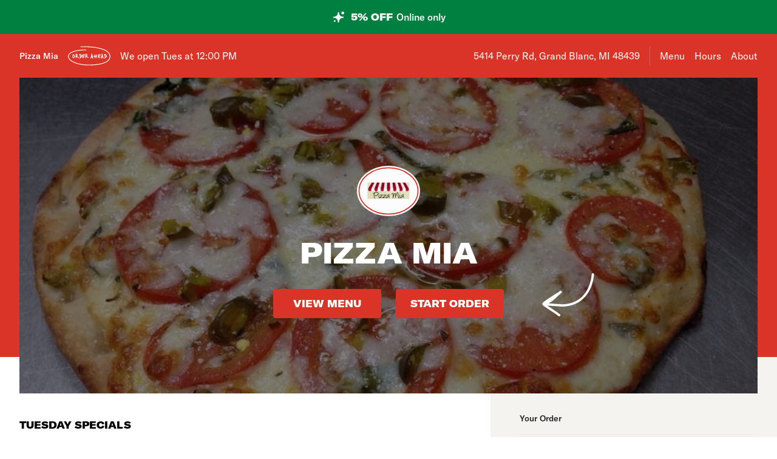

--- FILE ---
content_type: text/html; charset=utf-8
request_url: https://www.pizzamiagrandblanc.com/
body_size: 53394
content:

<!DOCTYPE html>
<html lang="en" >
  <head>
    <meta charset="utf-8" />
    <meta data-react-helmet="true" name="description" content="Get 5% off your pizza delivery order - View the menu, hours, address, and photos for Pizza Mia in Grand Blanc, MI. Order online for delivery or pickup on Slicelife.com"/><meta data-react-helmet="true" property="og:title" content="Pizza Mia - Grand Blanc, MI - 5414 Perry Rd - Hours, Menu, Order"/><meta data-react-helmet="true" property="og:image" content="https://mypizza-assets-production.imgix.net/url-preview-background.png?mark64=aHR0cHM6Ly9hc3NldHMuaW1naXgubmV0L350ZXh0P2g9NDEwJnR4dDY0PVVFbGFXa0VnVFVsQiZ0eHQtY29sb3I9d2hpdGUmdHh0LWZvbnQ9QXJpYWwtQmxhY2smdHh0LXNpemU9NzUmdz04NDA%3D&amp;mark-x=86&amp;mark-y=180"/>
    <title data-react-helmet="true">Pizza Mia - Grand Blanc, MI - 5414 Perry Rd - Hours, Menu, Order</title>
    <link data-react-helmet="true" rel="canonical" href="https://www.pizzamiagrandblanc.com"/>
    <script>
      // Start a timer to calculate the page load speed
      // to provide this data for the viewed_direct_web event
      window._loadTimeStartedAt = performance.now();
    </script>
    <script type="text/javascript">
      window.env = {"GOOGLE_MAPS_API_KEY":"AIzaSyA8AGa2VpPrzYoVsazYdA0v8Wxlwojmcwc","REACT_APP_CONSUMER_API_GATEWAY_URL":"https://consumer.prod.slicelife.com","REACT_APP_CONSUMER_API_KEY":"Cz4gergJIN9WbBK1ydx8sBsLX5iDq41162LM1YB5","REACT_APP_OPTIMIZELY_KEY":"EiPeHJtBrNYeqGsBySPjg","REACT_APP_CONSUMER_LANDING_PAGES_URL":"https://slicelife.com","REACT_APP_CORE_API_URL":"https://core-api.private.prod.slicelife.com","REACT_APP_DATADOG_KEY":"pub3fbbe260da7b8611755d0afee262a1c6","REACT_APP_IMGIX_URL":"https://mypizza-assets-production.imgix.net","REACT_APP_APP_ENV":"production","REACT_APP_STOREFRONT_URL":"https://slicelife.com","REACT_APP_ANALYTICS_LOGGING_ENABLED":"false"};
    </script>
    <script>window._initialDataContext = {"0":{"data":{"primaryShopRequest":{"data":{"accepts_cards":1,"accepts_cash":0,"acquired":true,"address":"5414 Perry Rd","banner_text":"","chain":null,"city":"Grand Blanc","coupons":[],"created_at":"2018-12-07T22:29:00Z","default_transmission_method":"tablet","delivery_estimate":"30 - 45 min","delivery_fees_info":{"order_minimum_range":"$0.0","delivery_fee_range":"$5.0","delivery_fee_type":"flat"},"description":"","direct_web_settings":{},"disabled":false,"discount_percent":5,"domain_name":"pizzamiagrandblanc.com","subdomain":null,"perfect_pizza_template_name":null,"does_delivery":true,"does_pickup":true,"does_scheduled_orders":true,"eta":{"delivery_min":30,"delivery_max":45,"pickup_min":15,"pickup_max":30},"facebook_page_id":null,"favorites_count":0,"has_menu":true,"holidays":null,"hero_image_url":"https://slicelife.imgix.net/18784/photos/original/product-pizza-mia-4879124.jpeg?auto=compress&auto=format","shop_id":18784,"imgix_logo_url":"https://shop-logos.imgix.net/shops/18784/original/18784.png","latitude":"42.9303553","logo_url":"https://production-assets.cf.slicelife.com/shops/18784/medium_square/18784.png","longitude":"-83.5986279","loyalty_enabled":true,"min_delivery_order":"0.0","min_pickup_order":null,"name":"Pizza Mia","neighborhood":"","next_opening_delivery":"2026-01-20T17:00:00Z","next_opening_pickup":"2026-01-20T17:00:00Z","onboarded_at":"2018-12-07T00:00:00Z","open_for_delivery":false,"open_for_pickup":false,"paused_for_delivery":false,"paused_for_pickup":false,"paused_for_delivery_reason":null,"paused_for_pickup_reason":null,"order_option_types":[{"id":1,"name":"contactless_delivery","display":"Contactless Delivery","order_instruction":"Customer wants a contact-free delivery. Please leave food at door and let them know, unless instructed otherwise.","created_at":"2020-11-03T11:30:05Z","updated_at":"2020-11-03T11:30:05Z","disabled_order_instructions":null},{"id":2,"name":"curbside_pickup","display":"Curbside Pickup","order_instruction":"This is a curbside pickup order. The customer will call your shop when they arrive. Be ready to meet them outside to hand over the order.","created_at":"2020-11-03T11:30:05Z","updated_at":"2020-11-04T12:02:02Z","disabled_order_instructions":null},{"id":3,"name":"include_utensils","display":"Include napkins and utensils","order_instruction":"Include utensils.","created_at":"2024-10-14T12:30:05Z","updated_at":"2024-10-14T12:30:02Z","disabled_order_instructions":"Utensils not requested."}],"phone":"8106039999","slice_platform_phone":"8102132426","photos":["https://slicelife.imgix.net/18784/photos/original/product-pizza-mia-4879124.jpeg?auto=compress&auto=format"],"pickup_estimate":"15 - 30 min","register_mode":"full","register_mode_id":"f8246680-0e2c-4437-a594-7a375318176c","ros_enabled":false,"service_fee_flat_amount":"1.99","service_fee_percentage_amount":null,"social_media":[],"special_instructions_enabled":true,"state":"MI","status":"live","storefront_path":"restaurants/mi/grand-blanc/48439/pizza-mia-grand-blanc/menu","story":{"story":"Pizza Mia is currently located at 5414 Perry Rd. Order your favorite pizza, pasta, salad, and more, all with the click of a button.","photo":null,"is_default_story":true},"suspended":false,"tax_delivery_fee":0,"tax_rate":"6.0","tax_service_fee":true,"third_party_web_settings":{"floating_button_theme":null,"floating_button_layout":null,"floating_button_theme_variant":null,"floating_button_theme_color":null,"floating_button_value_message":null,"floating_button_enabled":false,"floating_button_position":null,"floating_button_message":null,"floating_button_multilocation_enabled":false,"modal_theme":null,"modal_theme_color":null,"modal_enabled":false,"modal_value_message":null,"modal_layout":null,"modal_theme_variant":null,"modal_position":null,"modal_message":null,"modal_multilocation_enabled":false,"modal_marketplace":null,"nav_bar_theme":null,"nav_bar_theme_variant":null,"nav_bar_theme_color":null,"nav_bar_enabled":false,"nav_bar_position":null,"nav_bar_value_message":null,"nav_bar_button_layout":null,"nav_bar_message":null,"nav_bar_multilocation_enabled":false,"nav_bar_marketplace":null},"timezone":"EST","timezone_identifier":"America/New_York","tips_enabled_for_delivery":true,"tips_enabled_for_pickup":true,"title":"","twilio_phone":"8102132426","ui_customization":{"header_color":null},"updated_at":"2025-12-18T18:34:15Z","uses_cross_street":false,"uuid":"307f3b66-bdd8-402a-bc81-cb17f78c7ad9","web_slug":"mi/grand-blanc/48439/pizza-mia-grand-blanc","zipcode":"48439","project_by_slice":false,"delivery_overflow_enabled":false,"register_user_permissions":false,"slice_payments_enabled":false,"calculate_average_eta":false}},"currentShopRequest":{"data":{"accepts_cards":1,"accepts_cash":0,"acquired":true,"address":"5414 Perry Rd","banner_text":"","chain":null,"city":"Grand Blanc","coupons":[],"created_at":"2018-12-07T22:29:00Z","default_transmission_method":"tablet","delivery_estimate":"30 - 45 min","delivery_fees_info":{"order_minimum_range":"$0.0","delivery_fee_range":"$5.0","delivery_fee_type":"flat"},"description":"","direct_web_settings":{},"disabled":false,"discount_percent":5,"domain_name":"pizzamiagrandblanc.com","subdomain":null,"perfect_pizza_template_name":null,"does_delivery":true,"does_pickup":true,"does_scheduled_orders":true,"eta":{"delivery_min":30,"delivery_max":45,"pickup_min":15,"pickup_max":30},"facebook_page_id":null,"favorites_count":0,"has_menu":true,"holidays":null,"hero_image_url":"https://slicelife.imgix.net/18784/photos/original/product-pizza-mia-4879124.jpeg?auto=compress&auto=format","shop_id":18784,"imgix_logo_url":"https://shop-logos.imgix.net/shops/18784/original/18784.png","latitude":"42.9303553","logo_url":"https://production-assets.cf.slicelife.com/shops/18784/medium_square/18784.png","longitude":"-83.5986279","loyalty_enabled":true,"min_delivery_order":"0.0","min_pickup_order":null,"name":"Pizza Mia","neighborhood":"","next_opening_delivery":"2026-01-20T17:00:00Z","next_opening_pickup":"2026-01-20T17:00:00Z","onboarded_at":"2018-12-07T00:00:00Z","open_for_delivery":false,"open_for_pickup":false,"paused_for_delivery":false,"paused_for_pickup":false,"paused_for_delivery_reason":null,"paused_for_pickup_reason":null,"order_option_types":[{"id":1,"name":"contactless_delivery","display":"Contactless Delivery","order_instruction":"Customer wants a contact-free delivery. Please leave food at door and let them know, unless instructed otherwise.","created_at":"2020-11-03T11:30:05Z","updated_at":"2020-11-03T11:30:05Z","disabled_order_instructions":null},{"id":2,"name":"curbside_pickup","display":"Curbside Pickup","order_instruction":"This is a curbside pickup order. The customer will call your shop when they arrive. Be ready to meet them outside to hand over the order.","created_at":"2020-11-03T11:30:05Z","updated_at":"2020-11-04T12:02:02Z","disabled_order_instructions":null},{"id":3,"name":"include_utensils","display":"Include napkins and utensils","order_instruction":"Include utensils.","created_at":"2024-10-14T12:30:05Z","updated_at":"2024-10-14T12:30:02Z","disabled_order_instructions":"Utensils not requested."}],"phone":"8106039999","slice_platform_phone":"8102132426","photos":["https://slicelife.imgix.net/18784/photos/original/product-pizza-mia-4879124.jpeg?auto=compress&auto=format"],"pickup_estimate":"15 - 30 min","register_mode":"full","register_mode_id":"f8246680-0e2c-4437-a594-7a375318176c","ros_enabled":false,"service_fee_flat_amount":"1.99","service_fee_percentage_amount":null,"social_media":[],"special_instructions_enabled":true,"state":"MI","status":"live","storefront_path":"restaurants/mi/grand-blanc/48439/pizza-mia-grand-blanc/menu","story":{"story":"Pizza Mia is currently located at 5414 Perry Rd. Order your favorite pizza, pasta, salad, and more, all with the click of a button.","photo":null,"is_default_story":true},"suspended":false,"tax_delivery_fee":0,"tax_rate":"6.0","tax_service_fee":true,"third_party_web_settings":{"floating_button_theme":null,"floating_button_layout":null,"floating_button_theme_variant":null,"floating_button_theme_color":null,"floating_button_value_message":null,"floating_button_enabled":false,"floating_button_position":null,"floating_button_message":null,"floating_button_multilocation_enabled":false,"modal_theme":null,"modal_theme_color":null,"modal_enabled":false,"modal_value_message":null,"modal_layout":null,"modal_theme_variant":null,"modal_position":null,"modal_message":null,"modal_multilocation_enabled":false,"modal_marketplace":null,"nav_bar_theme":null,"nav_bar_theme_variant":null,"nav_bar_theme_color":null,"nav_bar_enabled":false,"nav_bar_position":null,"nav_bar_value_message":null,"nav_bar_button_layout":null,"nav_bar_message":null,"nav_bar_multilocation_enabled":false,"nav_bar_marketplace":null},"timezone":"EST","timezone_identifier":"America/New_York","tips_enabled_for_delivery":true,"tips_enabled_for_pickup":true,"title":"","twilio_phone":"8102132426","ui_customization":{"header_color":null},"updated_at":"2025-12-18T18:34:15Z","uses_cross_street":false,"uuid":"307f3b66-bdd8-402a-bc81-cb17f78c7ad9","web_slug":"mi/grand-blanc/48439/pizza-mia-grand-blanc","zipcode":"48439","project_by_slice":false,"delivery_overflow_enabled":false,"register_user_permissions":false,"slice_payments_enabled":false,"calculate_average_eta":false}},"shopsRequest":{"data":[{"accepts_cards":1,"accepts_cash":0,"acquired":true,"address":"5414 Perry Rd","banner_text":"","chain":null,"city":"Grand Blanc","coupons":[],"created_at":"2018-12-07T22:29:00Z","default_transmission_method":"tablet","delivery_estimate":"30 - 45 min","delivery_fees_info":{"order_minimum_range":"$0.0","delivery_fee_range":"$5.0","delivery_fee_type":"flat"},"description":"","direct_web_settings":{},"disabled":false,"discount_percent":5,"domain_name":"pizzamiagrandblanc.com","subdomain":null,"perfect_pizza_template_name":null,"does_delivery":true,"does_pickup":true,"does_scheduled_orders":true,"eta":{"delivery_min":30,"delivery_max":45,"pickup_min":15,"pickup_max":30},"facebook_page_id":null,"favorites_count":0,"has_menu":true,"holidays":null,"hero_image_url":"https://slicelife.imgix.net/18784/photos/original/product-pizza-mia-4879124.jpeg?auto=compress&auto=format","shop_id":18784,"imgix_logo_url":"https://shop-logos.imgix.net/shops/18784/original/18784.png","latitude":"42.9303553","logo_url":"https://production-assets.cf.slicelife.com/shops/18784/medium_square/18784.png","longitude":"-83.5986279","loyalty_enabled":true,"min_delivery_order":"0.0","min_pickup_order":null,"name":"Pizza Mia","neighborhood":"","next_opening_delivery":"2026-01-20T17:00:00Z","next_opening_pickup":"2026-01-20T17:00:00Z","onboarded_at":"2018-12-07T00:00:00Z","open_for_delivery":false,"open_for_pickup":false,"paused_for_delivery":false,"paused_for_pickup":false,"paused_for_delivery_reason":null,"paused_for_pickup_reason":null,"order_option_types":[{"id":1,"name":"contactless_delivery","display":"Contactless Delivery","order_instruction":"Customer wants a contact-free delivery. Please leave food at door and let them know, unless instructed otherwise.","created_at":"2020-11-03T11:30:05Z","updated_at":"2020-11-03T11:30:05Z","disabled_order_instructions":null},{"id":2,"name":"curbside_pickup","display":"Curbside Pickup","order_instruction":"This is a curbside pickup order. The customer will call your shop when they arrive. Be ready to meet them outside to hand over the order.","created_at":"2020-11-03T11:30:05Z","updated_at":"2020-11-04T12:02:02Z","disabled_order_instructions":null},{"id":3,"name":"include_utensils","display":"Include napkins and utensils","order_instruction":"Include utensils.","created_at":"2024-10-14T12:30:05Z","updated_at":"2024-10-14T12:30:02Z","disabled_order_instructions":"Utensils not requested."}],"phone":"8106039999","slice_platform_phone":"8102132426","photos":["https://slicelife.imgix.net/18784/photos/original/product-pizza-mia-4879124.jpeg?auto=compress&auto=format"],"pickup_estimate":"15 - 30 min","register_mode":"full","register_mode_id":"f8246680-0e2c-4437-a594-7a375318176c","ros_enabled":false,"service_fee_flat_amount":"1.99","service_fee_percentage_amount":null,"social_media":[],"special_instructions_enabled":true,"state":"MI","status":"live","storefront_path":"restaurants/mi/grand-blanc/48439/pizza-mia-grand-blanc/menu","story":{"story":"Pizza Mia is currently located at 5414 Perry Rd. Order your favorite pizza, pasta, salad, and more, all with the click of a button.","photo":null,"is_default_story":true},"suspended":false,"tax_delivery_fee":0,"tax_rate":"6.0","tax_service_fee":true,"third_party_web_settings":{"floating_button_theme":null,"floating_button_layout":null,"floating_button_theme_variant":null,"floating_button_theme_color":null,"floating_button_value_message":null,"floating_button_enabled":false,"floating_button_position":null,"floating_button_message":null,"floating_button_multilocation_enabled":false,"modal_theme":null,"modal_theme_color":null,"modal_enabled":false,"modal_value_message":null,"modal_layout":null,"modal_theme_variant":null,"modal_position":null,"modal_message":null,"modal_multilocation_enabled":false,"modal_marketplace":null,"nav_bar_theme":null,"nav_bar_theme_variant":null,"nav_bar_theme_color":null,"nav_bar_enabled":false,"nav_bar_position":null,"nav_bar_value_message":null,"nav_bar_button_layout":null,"nav_bar_message":null,"nav_bar_multilocation_enabled":false,"nav_bar_marketplace":null},"timezone":"EST","timezone_identifier":"America/New_York","tips_enabled_for_delivery":true,"tips_enabled_for_pickup":true,"title":"","twilio_phone":"8102132426","ui_customization":{"header_color":null},"updated_at":"2025-12-18T18:34:15Z","uses_cross_street":false,"uuid":"307f3b66-bdd8-402a-bc81-cb17f78c7ad9","web_slug":"mi/grand-blanc/48439/pizza-mia-grand-blanc","zipcode":"48439","project_by_slice":false,"delivery_overflow_enabled":false,"register_user_permissions":false,"slice_payments_enabled":false,"calculate_average_eta":false}]},"shopScheduleRequest":{"data":{"delivery":[{"from":"2026-01-20T17:00:00Z","to":"2026-01-21T01:00:00Z"},{"from":"2026-01-21T17:00:00Z","to":"2026-01-22T01:00:00Z"},{"from":"2026-01-22T17:00:00Z","to":"2026-01-23T01:00:00Z"},{"from":"2026-01-23T17:00:00Z","to":"2026-01-24T01:00:00Z"},{"from":"2026-01-24T17:00:00Z","to":"2026-01-25T01:00:00Z"}],"pickup":[{"from":"2026-01-20T17:00:00Z","to":"2026-01-21T01:00:00Z"},{"from":"2026-01-21T17:00:00Z","to":"2026-01-22T01:00:00Z"},{"from":"2026-01-22T17:00:00Z","to":"2026-01-23T01:00:00Z"},{"from":"2026-01-23T17:00:00Z","to":"2026-01-24T01:00:00Z"},{"from":"2026-01-24T17:00:00Z","to":"2026-01-25T01:00:00Z"}],"pausings":{"delivery":[],"pickup":[]},"timezone":"America/New_York"}},"menuRequest":{"data":{"categories":[{"id":27333466,"name":"Tuesday Specials","availabilities":[{"dayOfWeek":"Tuesday","startTime":"15:00","endTime":"20:00"}],"products":[{"id":20528529,"name":"Spaghetti","price":"$14.99","description":"Tossed with our homemade meat sauce or marinara sauce.","code":"f3699b0db387bfe15f8d8aadc1d56adaf91494434e24078f60379456388a7980","productTypeIds":[23569552],"isBestSeller":false},{"id":20528530,"name":"Mostaccioli","price":"$14.99","description":"Tossed with our homemade meat sauce or marinara sauce.","code":"e152857f89b6185b9d9406f2b074283ddec2226ac3d9528f96136fd6d11808ae","productTypeIds":[23569553],"isBestSeller":false},{"id":20528531,"name":"Baked Spaghetti","price":"$16.49","description":"With mozzarella & provolone blend.","code":"6bcca359a116f091fd5eef477e4f870b8a46bacf0264968fc3ebb554088df4b4","productTypeIds":[23569554],"isBestSeller":false},{"id":20528532,"name":"Baked Mostaccioli","price":"$16.49","description":"With mozzarella & provolone blend.","code":"b7a835039de0f5b404cc2d04bbbce9e375592e5e3f0ecaf7486c9029ad808ff6","productTypeIds":[23569555],"isBestSeller":false},{"id":20528533,"name":"Baked Beef Ravioli","price":"$17.99","description":"With meat sauce.","code":"4d1555cab2453e68334bcb8d829203cbd5b0a3a3020f3603bd230efd0e47978d","productTypeIds":[23569556],"isBestSeller":false},{"id":20528534,"name":"Baked Six Cheese Ravioli","price":"$17.99","description":"With meat sauce, marinara sauce, tomato sauce, or Alfredo sauce.","code":"5713ced7197458ea82fe58a643d0959c4087f40b52e9361a799b4d3931c1f753","productTypeIds":[23569557],"isBestSeller":false},{"id":20528535,"name":"Fettuccine Alfredo","price":"$14.99","description":"Imported fettuccine noodles with Alfredo sauce.","code":"0292017133e66e8c922d9889c11208724fc17de799a19b55fb0b3b894731faa8","productTypeIds":[23569558],"isBestSeller":false},{"id":20528536,"name":"Baked Fettuccine Alfredo","price":"$18.49","description":"Imported fettuccine noodles with Alfredo sauce and baked cheese.","code":"c448848e9b67de5440ce7055d89a22075004222646e13c2cc871685d381d3c0c","productTypeIds":[23569559],"isBestSeller":false},{"id":20528537,"name":"Baked Manicotti","price":"$17.99","description":"2 pasta shells stuffed with ricotta cheese & baked with meat sauce & cheese.","code":"06d368d2ff659dadd1b379cf2e9d30f0d5afeff669cbae19bbbd195edc4d2a3c","productTypeIds":[23569560],"isBestSeller":false},{"id":20528538,"name":"Pasta Fresco","price":"$19.99","description":"Pasta tossed with olive oil, pesto, artichokes, tomatoes, mushrooms, spinach and grilled chicken.","image":"https://slice-menu-assets-prod.imgix.net/18784/1649437006_27e3714595","code":"c9ee3d3141e3f8beee264f4f334e341bae6e0cfcb2779d4a5551820a1cf14ad0","productTypeIds":[23569561],"isBestSeller":false},{"id":20528539,"name":"Lasagna","price":"$16.99","description":"Made with ricotta, mozzarella & provolone blend and our homemade meat sauce.","image":"https://slice-menu-assets-prod.imgix.net/18784/1658931911_99cf3e529e","code":"64ce359e26ce6862c9c649e7ae3728f0cf22a39714a6af7358342ddcfdfaef56","productTypeIds":[23569562],"isBestSeller":false},{"id":20528540,"name":"Loaded Lasagna","price":"$20.99","description":"With crumbled Italian sausage & meatballs.","image":"https://slice-menu-assets-prod.imgix.net/18784/1674916255_0de8126150","code":"a8e90aaf5e6229ff220ad123dbd39c42216f4eecab684a5b96d534383074bc6d","productTypeIds":[23569563],"isBestSeller":false},{"id":20528541,"name":"Veggie Lasagna","price":"$16.99","description":"Marinara, green pepper, onions, mushrooms.","code":"8d512430236143c0682b17d26001cd6d466f4b22696ea43655167a477795390b","productTypeIds":[23569564],"isBestSeller":false},{"id":20528542,"name":"Spinach Lasagna","price":"$16.99","description":"With creamy alfredo, fresh spinach.","code":"4f54ae603eac7ca9ec07d09317c9beaf3f85335ad2ba9f3849513bfae07a64c9","productTypeIds":[23569565],"isBestSeller":false},{"id":20528543,"name":"Chicken Parmesan Pasta","price":"$19.99","description":"Fried chicken tenders baked with cheese and marinara sauce over fresh pasta.","image":"https://slice-menu-assets-prod.imgix.net/18784/1674916092_074fc889f4","code":"19cf283196b5f8c224c8cf9bf1777d4cb772bc98f81b30b2fc3df20012e130e6","productTypeIds":[23569566],"isBestSeller":false},{"id":20528544,"name":"Eggplant Parmesan Pasta","price":"$18.99","description":"Lightly breaded eggplant served over fresh pasta and marinara sauce, baked with cheese.","image":"https://slice-menu-assets-prod.imgix.net/18784/1651112645_ead1da4dff","code":"751e1c62a0070ddb34b2485856ce49ba1a3fe762210821aa135dfa30d7942f9d","productTypeIds":[23569567],"isBestSeller":false},{"id":20528545,"name":"Veal Parmesan","price":"$19.99","description":"Breaded veal patty baked with meat sauce, baked with with mozzarella and provolone blend over a bed of fresh pasta.","code":"9fe371e6c35d5184c03aef7ad31d4144b6cc694d183765cb8c2d0fb549cb02fe","productTypeIds":[23569568],"isBestSeller":false}]},{"id":27333481,"name":"Pick Up & Delivery Specials","products":[{"id":20528630,"name":"Large One Topping Pizza special","price":"$15.99","code":"a6d1c41d94eeeb94fe50a7e237cb5013228a73df88d6e55dfd429f2014da6a66","productTypeIds":[23569653],"isBestSeller":true},{"id":20528632,"name":"Any Large Specialty Special","price":"$21.99","code":"f3a6d2338023ee5b5e051dcfce3256d3667593184dd9f1daae9811a8823cba1e","productTypeIds":[23569655],"isBestSeller":true},{"id":20528714,"name":"Large 3 Topping Pizza wth Breadsticks Pick Up Special","price":"$25.99","code":"1aee7bac3ec6cd86c16bdb6a1cf37404f3f8282e125cbeb4534214b59eb9d9db","productTypeIds":[23569737],"isBestSeller":true},{"id":20528727,"name":"Large Two  Topping Pizza with Large  Salad  special","price":"$33.99","code":"008805616053891af212708de3e9a93abea213a46110431b3fa470359f5fc8d4","productTypeIds":[23569750],"isBestSeller":false},{"id":20528764,"name":"Two Large Pizzas with 2 Toppings Special","price":"$34.99","code":"b367d03a958ed1c0bba926c4c030a7ca080c2185b5d412764f117591b804a584","productTypeIds":[23569787],"isBestSeller":false}],"shippingType":"pickup"},{"id":26269635,"name":"Traditional Premium Round Pizzas","products":[{"id":13746873,"name":"Cheese Pizza","price":"$12.99","description":"Classic cheese or create your own pizza.","code":"3ea11b7d8f75388e46f8490918db575672362f7a8bc957d2d4d8941aa8383ef3","productTypeIds":[16742966,17245627,17245628,17245629],"isBestSeller":true},{"id":13746878,"name":"Big Papa Pizza","price":"$22.99","description":"10 items. Pepperoni, mushrooms, green peppers, onions, sausage, ham, tomatoes, pepper rings, black and green olives.","code":"cf32106118cbe954aa83dd7a18d44b8a06aa86cf9c2227f0fba99b82dc4f7527","productTypeIds":[16742971,17245634,17245635,17245636],"isBestSeller":false},{"id":13746877,"name":"Original Deep Dish Pizza","price":"$16.99","description":"Classic cheese or create your own pizza.","image":"https://slice-menu-assets-prod.imgix.net/18784/1674753089_212c2aa711","code":"10aa67e0555dc77d900311b3a82f8d23f886dc835a5cfcbfe61f61af93825326","productTypeIds":[16742970],"isBestSeller":false},{"id":13746882,"name":"Personal Pizza with Two Toppings","price":"$11.99","code":"11b894396c63b6b603f74da63385dc3c782fe9bba5b0a34a5aca13fdd7db4e3b","productTypeIds":[16742975],"isBestSeller":true}]},{"id":26269636,"name":"Signature Specialty Pizzas","products":[{"id":14244064,"name":"Meat Lovers Pizza","price":"$12.99","description":"Pepperoni, ham, bacon, sausage & ground beef.","code":"e85b0cec75b88833cb9bff4750808b96087fc1699cbbbcf27ae6347f3bc793d2","productTypeIds":[17245644,17245645,17245646,17245647,17292056],"isBestSeller":false},{"id":13746903,"name":"Supreme Pizza","price":"$12.99","description":"Pepperoni, mushrooms, green peppers, onions, sausage, ham.","code":"dc024b3089da318a96c36053eb0c45d2665b270a4ebc0bfc456cda7328ab0406","productTypeIds":[16742996,17245677,17245678,17245679,17245680],"isBestSeller":false},{"id":13746913,"name":"Ultimate Veggie Pizza","price":"$12.99","description":"Mushrooms, onions, tomato, black & green olives, spinach, tri peppers, green peppers.","image":"https://slice-menu-assets-prod.imgix.net/18784/1658927788_d98467afab","code":"953ac8fcea2bbf08ac2afe8faa34501e337b4958728ba88ffc162ee2e65e0966","productTypeIds":[16743006,17245685,17245686,17245687,17245688],"isBestSeller":false},{"id":13746923,"name":"Hawaiian Pizza","price":"$12.99","description":"Bacon, pineapple, ham, extra cheese.","code":"30109b2fb6ffd8db95ce1844984d9c59eb4e3279e534c9e822efebadf80b1350","productTypeIds":[16743016,17245693,17245694,17245695,17245696],"isBestSeller":false},{"id":13746933,"name":"BLT Pizza","price":"$12.99","description":"Bacon, cheese, mayo, lettuce & tomato.","code":"28309c98dff0a1b7843fe510b1cb36aa26b6f60ca87a701f247a0a0632c08798","productTypeIds":[16743026,17245702,17245703,17245704,17245705],"isBestSeller":false},{"id":13746943,"name":"BBQ Chicken Pizza","price":"$12.99","description":"Grilled chicken, onions, bacon, our famous BBQ sauce smothered in cheese.","code":"fcac044d89d016e6541a66ba90d231c10e30a3b5299236256b645b53b2f21172","productTypeIds":[16743036,17245710,17245711,17245712,17245713],"isBestSeller":false},{"id":13746888,"name":"Philly Steak & Cheese Pizza","price":"$12.99","description":"Grilled ribeye steak, mushrooms, onions & hot peppers smothered in cheese.","image":"https://slice-menu-assets-prod.imgix.net/18784/1658927714_f3efd9c3de","code":"2c786476bab727a8639007e17a72d09202dc17f2d93c40f579b6dd444617ba33","productTypeIds":[16742981,17245660,17245661,17245662,17245663],"isBestSeller":false},{"id":13746898,"name":"Pizza Mia","price":"$12.99","description":"Olive oil base, fresh tomatoes, jalapenos, Romano cheese, olive oil, salt, garlic, black pepper, sweet basil, mozzarella & provolone cheese. Fresh spinach may be added.","image":"https://slice-menu-assets-prod.imgix.net/18784/1649386095_85a839055b","code":"eca1c73b268766d29a24767cc4c8361d17ab56c41f21e370eae92b67465a6b0b","productTypeIds":[16742991,17245668,17245669,17245670,17245671],"isBestSeller":false},{"id":13746893,"name":"Chicken Alfredo Pizza","price":"$11.99","description":"Grilled chicken, mushrooms, onions, tomato, tri-colored peppers, Alfredo sauce, smothered in cheese.","code":"f6681e7b2ac9b04c16b9b1642d7ee2b0f724f41e9ff83e35d60ba72eccc9593a","productTypeIds":[16742986,17245664,17245665,17245666,17245667],"isBestSeller":false},{"id":13746908,"name":"Chicken Pesto Pizza","price":"$12.99","description":"Pesto base, artichokes, tomatoes, chicken, mushrooms, spinach, mozzarella and provolone.","image":"https://slice-menu-assets-prod.imgix.net/18784/1658927672_96f151aa3f","code":"5a3fa89c4dff77e9f01c6b46117f1e21f0101deabdaf643e68cfd452cfd84d6a","productTypeIds":[16743001,17245681,17245682,17245683,17245684],"isBestSeller":false},{"id":13746918,"name":"Sicilian Pizza","price":"$12.99","description":"Olive oil base, hot roasted Italian hot sausage links, grilled red onions, and tri-color peppers smothered in cheese.","image":"https://slice-menu-assets-prod.imgix.net/18784/1653074959_310d785689","code":"99b103a5a356b374af1d6840112be97b5d427f5d7d0ad76f9ae3f02301387518","productTypeIds":[16743011,17245689,17245690,17245691,17245692],"isBestSeller":false},{"id":13746928,"name":"Greek Pizza","price":"$12.99","description":"Spinach, onions, tomatoes, pepper rings, feta, and mozzarella cheese.","code":"1e6329b2f46be2982ff6299645da338c694d674e35aa28ff9e266119ad9598ba","productTypeIds":[16743021,17245698,17245699,17245700,17245701],"isBestSeller":false},{"id":13746939,"name":"Quattro Formaggi Pizza","price":"$12.99","description":"Four cheese. With fresh arugula, cherry tomatoes, and pepper rings.","image":"https://slice-menu-assets-prod.imgix.net/18784/1649437505_e8c3b6dc32","code":"1e9d9e355229e8313256611fd1228dc2922356310d444c4fa3af5b9f7f75d332","productTypeIds":[16743032,17245723,17245724,17245725,17245726],"isBestSeller":false}]},{"id":26269637,"name":"Appetizers & Sides","products":[{"id":13746949,"name":"Our Famous Bread Sticks","price":"$8.99","description":"Comes with meat sauce.","code":"2362db93a3bb45908bcf991f4da38586588a4be180bdeb30037c662e3125a56d","productTypeIds":[16743042],"isBestSeller":false},{"id":13746952,"name":"Cheesy Bread","price":"$12.99","description":"comes with meatsauce","image":"https://slice-menu-assets-prod.imgix.net/18784/1660919522_055404c962","code":"af4a757160dc8b43a2edce41087835d655d383824d2f1cce1a024c058145ef3a","productTypeIds":[16743045],"isBestSeller":false},{"id":13746954,"name":"Pepperoni Bread","price":"$13.99","description":"comes with meatsauce","code":"e4ebec764337654eb33ee2e7b5dbf1bfdd1ef55b3fe3c8e4371bf19b5bb44f21","productTypeIds":[16743047],"isBestSeller":false},{"id":13746956,"name":"Pepperoni Pinwheels","price":"$13.99","description":"A small pepperoni pizza rolled up and cut into wheels and served with a side of meatsauce.","code":"00238e889417bbdeca851c8dae4ad845bbd3b177ec7bf65bc17244c7a1295603","productTypeIds":[16743049],"isBestSeller":false},{"id":13746958,"name":"Twice Baked Potato","price":"$5.99","image":"https://slice-menu-assets-prod.imgix.net/18784/1651112923_c0c1339e1f","code":"57d91f1be5c82a3e6256be5583022be0a1c5abf310f04eb096a83fb0723c91df","productTypeIds":[16743051],"isBestSeller":false},{"id":13746959,"name":"Loaded Twice Baked Potato","price":"$6.99","description":"With bacon & sour cream.","code":"b2f0c64bc1119b939b001b40bc5512dc409633eb9960d530470da9fcf46953b2","productTypeIds":[16743052],"isBestSeller":false},{"id":13746961,"name":"Loaded Potato Alfredo","price":"$13.99","description":"With chicken, broccoli, cheese & alfredo sauce.","image":"https://slice-menu-assets-prod.imgix.net/18784/1660919563_c3d4d976d0","code":"004cb3c52e4324517d1bcdd80268fd241ea3beea8619ed946f012105573618e1","productTypeIds":[16743054],"isBestSeller":false},{"id":13746966,"name":"Beer Battered Onion Rings","price":"$7.49","description":"Served with special sauce.","image":"https://slice-menu-assets-prod.imgix.net/18784/1652321770_b4eb07a11c","code":"c3627d796bb2faffe3d796c5b89bfaf6d90a34539fd70bddd1db52db204ac84b","productTypeIds":[16743059],"isBestSeller":false},{"id":13746963,"name":"French Fries","price":"$4.99","code":"dfecfcd880dac38031a886d01e19bd1a55cc922fb741db459217211b2ad0eae9","productTypeIds":[16743056],"isBestSeller":false},{"id":13746965,"name":"Side of Coleslaw","price":"$3.49","code":"10663060c7232e59a6503ef38a010d384f0ad24f8b5157900e9b8a42bbf51392","productTypeIds":[16743058],"isBestSeller":false},{"id":13746967,"name":"Crunchy Coconut Shrimp","price":"$12.99","description":"Served with sweet orange dipping sauce.","image":"https://slice-menu-assets-prod.imgix.net/18784/1674753325_65a68793dd","code":"f172996cbdfd518793812e22a6faa0693f766a6dc9b85a24f665425a8caad9a0","productTypeIds":[16743060],"isBestSeller":false},{"id":13746950,"name":"Traditional Wings","price":"$11.99","code":"f38843e8ef89223a2a67aa30cd5a2cc09f281b12615dd8106ab42fc7bd2a0db2","productTypeIds":[16743043,17292088],"isBestSeller":false},{"id":14290079,"name":"Boneless Wings","price":"$11.99","image":"https://slice-menu-assets-prod.imgix.net/18784/1666921105_bfd62ef908","code":"4358f5e53db8be80dcedab45b6b4bad340e5e9b0e326ca989187b6b71da28792","productTypeIds":[17292097,17292098],"isBestSeller":false},{"id":13746968,"name":"Chicken Tenders","price":"$12.99","code":"f3ffcd3bc099636aeefd0d2deb0be06b040ce08e3ed8a1308dcbc8df505226a2","productTypeIds":[16743061],"isBestSeller":false},{"id":14290082,"name":"Calamari","price":"$13.99","description":"Served with marinara sauce.","code":"de697a383994b1b2ae67dfbf6d858ba243045b4303b27f5f049ffac80b498edb","productTypeIds":[17292100],"isBestSeller":false},{"id":13746960,"name":"Baked Meatballs","price":"$11.99","description":"Baked with cheese and meat sauce.","image":"https://slice-menu-assets-prod.imgix.net/18784/1653082680_2335ed3cad","code":"c634dd2d0e49ab77c15e1e18179ca25573cb08b43fb152c4ef6d0b7cf88a3c5c","productTypeIds":[16743053],"isBestSeller":false},{"id":13746962,"name":"Baked Sausage & Peppers","price":"$11.99","description":"Baked with cheese and onions.","code":"860ccc0fd8a47e2694526d09112b84eb1d920de10c8cf8d8454ac8b165078cdc","productTypeIds":[16743055],"isBestSeller":false},{"id":14290088,"name":"Garlic Cream Cheese Dip","price":"$3.00","code":"5b91f6ecb06b78b6553d463c2c8cad66d28620db8fb365e1d349b6f4a0414924","productTypeIds":[17292106],"isBestSeller":false},{"id":13746964,"name":"Cottage Cheese","price":"$3.49","code":"a2825b9b33a8b9694371635169f0319e3a7f5448e621feeddf737cf6e076c3a0","productTypeIds":[16743057],"isBestSeller":false},{"id":14290093,"name":"Feta Bread","price":"$13.99","image":"https://slice-menu-assets-prod.imgix.net/18784/1658931976_73ac63bb17","code":"c8b7e0bb9e2bfbb466fe62ed51ad0929d4774982b5cf2d4ef8bb0f72125e898c","productTypeIds":[17292111],"isBestSeller":false}]},{"id":26332591,"name":"Fresh Cut Salads","products":[{"id":14290133,"name":"Garden Salad","price":"$5.49","description":"Lettuce, tomatoes, cucumbers, cheese & croutons.","image":"https://slice-menu-assets-prod.imgix.net/18784/1649517357_dd9739bdfc","code":"35cc11955dbe26db968b9dd272bbf4299fd8c73daaf4249f090f72e2d39d0d25","productTypeIds":[17292151,17292153],"isBestSeller":false},{"id":14290136,"name":"Chef Salad","price":"$7.99","description":"Lettuce, cucumbers, tomato, red onion, eggs, mozzarella cheese, ham and grilled chicken with our homemade ranch.","code":"6156efce08d5a898697ea7629c14b5c9f90e74a47c9129616cfbb923b822ae7a","productTypeIds":[17292154,17292155],"isBestSeller":false},{"id":14290140,"name":"Antipasto Salad","price":"$7.99","description":"Lettuce, tomatoes, olives, peppers, cheese, pepperoni, ham & salami.","image":"https://slice-menu-assets-prod.imgix.net/18784/1658932019_795dbe8462","code":"abaf12bfa602c6e1b0dbbfe953bfedb9522a1aa17cb23ae7f5f65d3de00307c3","productTypeIds":[17292158,17292159],"isBestSeller":false},{"id":14290142,"name":"Caesar Salad","price":"$5.49","description":"Romaine, lettuce, croutons, parmesan cheese & Caesar dressing.","code":"cba089fddfbd8c31d0d6192404e1408f05578e60514d0e7990ac309a364f37f2","productTypeIds":[17292160,17292161],"isBestSeller":false},{"id":14290144,"name":"Grilled Chicken Caesar Salad","price":"$7.99","code":"7a332903ee25d72285338d883973a6d84e77a65ced1a76001a319ece5b8f582b","productTypeIds":[17292162,17292163],"isBestSeller":false},{"id":14290148,"name":"Greek Salad","price":"$7.99","description":"Lettuce, tomatoes, olives, cucumbers, beets, feta cheese, chickpeas, onions & peppers.","image":"https://slice-menu-assets-prod.imgix.net/18784/1666921732_1d2541514e","code":"e67a292311d05340cbd4136618318ce92a0339e334e17fe69ae860c010f15345","productTypeIds":[17292168,17292166],"isBestSeller":false},{"id":14290151,"name":"Crispy Chicken Salad","price":"$7.99","description":"Lettuce, tomato, bacon, red onions, cucumbers, avocado, and cheese with our homemade ranch.","code":"d4773a95bece691db2a1f3488665ba01eb093e948b0dd3358c72cb61ba487af5","productTypeIds":[17292169,17292170],"isBestSeller":false},{"id":14290153,"name":"Michigan Salad","price":"$6.99","description":"Mixed greens, dried cherries, candied pecans, red onions and gorgonzola cheese with our homemade balsamic vinaigrette.","image":"https://slice-menu-assets-prod.imgix.net/18784/1652322013_42bc9a2996","code":"047986fbd8538337e68a71d3cef7da0d2bd0f8d31c38adb5eed9f2b87b376f51","productTypeIds":[17292171,17292172],"isBestSeller":false},{"id":14290155,"name":"Fruity Grilled Chicken Salad","price":"$7.99","description":"Fresh strawberries, grilled chicken, mixed greens, red onions, gorgonzola cheese with candied pecans, bacon and our homemade strawberry vinaigrette.","image":"https://slice-menu-assets-prod.imgix.net/18784/1674753748_c41a03cf50","code":"b54f07bb9ed63d249637d9426875ddb86907fe0143a898af449c8e6d4bba4856","productTypeIds":[17292173,17292174],"isBestSeller":false},{"id":14290161,"name":"Blackened Salmon Salad","price":"$19.99","description":"Mixed greens, avocado, red onions, tomatoes, cucumbers with homemade balsamic ranch dressing.","image":"https://slice-menu-assets-prod.imgix.net/18784/1674753494_260e971867","code":"5bd716275005b594468bf83e0c7b333c58ad246432fe9d98072320f508bfc5c8","productTypeIds":[17292179],"isBestSeller":false},{"id":14290162,"name":"Cashew Chicken Salad","price":"$16.99","description":"Mixed greens and romaine, cashews, strawberries, mandarin oranges, feta cheese, onions, and crispy chicken with strawberry vinaigrette dressing.","image":"https://slice-menu-assets-prod.imgix.net/18784/1674753592_6814be4723","code":"cd9a954e5fdf8c08ed46faa6be4848fe1efe6aa14e478d724066ef1272c95ebb","productTypeIds":[17292180],"isBestSeller":false}]},{"id":26269641,"name":"Stromboli & Calzone","description":"Served with a side of meat sauce.","products":[{"id":13746993,"name":"Stromboli","price":"$17.49","description":"Folded-over pizza stuffed with up to three of your favorite items and mozzarella cheese.","image":"https://slice-menu-assets-prod.imgix.net/18784/1658927935_65e90a8e69","code":"97d2cbe0f09776277db9b0d502db2492e72c4773858d6240bdf6f2660787182e","productTypeIds":[16743086],"isBestSeller":false},{"id":13746995,"name":"Meatball Stromboli","price":"$17.49","description":"Stuffed with homemade meatballs and blended cheese.","code":"d104bd118f865af2ecb52d21594c3c11cc679030bda754a02c37bb20d63af579","productTypeIds":[16743088],"isBestSeller":false},{"id":13746994,"name":"Calzone","price":"$17.49","description":"Folded-over pizza, stuffed with up to three of your favorite items, along with ricotta cheese, mozzarella cheese, and pizza sauce.","image":"https://slice-menu-assets-prod.imgix.net/18784/1658927971_9e889e107e","code":"8f15659ae1e664a6677670b4a408f0ee41e8f80f9172895837754ed91ecf25db","productTypeIds":[16743087],"isBestSeller":false}]},{"id":26269642,"name":"Oven Baked Subs","description":"All subs come with fries & pickles.","products":[{"id":13746996,"name":"Pizza Sub","price":"$15.99","description":"Pepperoni, ham, pizza sauce, mozzarella cheese.","code":"c824a859ef9876fb81a2b73c99f57398b2dcb001c083bb1e01f8849a1c34fad7","productTypeIds":[16743089],"isBestSeller":false},{"id":13746998,"name":"Supreme Sub","price":"$15.99","description":"Pepperoni, ham, pizza sauce, mozzarella cheese, green peppers, onions, sausage & mushrooms.","code":"79fb2ca9fe557e01e5f51ea29b4b439fd96437ab5b6f76f5b95adedc4a63fb50","productTypeIds":[16743091],"isBestSeller":false},{"id":13747000,"name":"Italian Sub","price":"$15.99","description":"Pepperoni, ham, salami, mozzarella cheese, lettuce, tomatoes, onions with Italian dressing.","image":"https://slice-menu-assets-prod.imgix.net/18784/1658928033_6a79ab17d9","code":"87fc574e59bb01f29c01ecd91f0364ce6dab18775bf2dee543ea7cfcbfddd8ee","productTypeIds":[16743093],"isBestSeller":false},{"id":13747002,"name":"Homemade Meatball Sub","price":"$15.99","description":"Meatballs, mozzarella cheese, meat sauce.","image":"https://slice-menu-assets-prod.imgix.net/18784/1658931853_8b5539e345","code":"f68c220d5153a4ebe8a2287ba22742b2eb6aa8f592d934962346a22f711d4331","productTypeIds":[16743095],"isBestSeller":false},{"id":13747004,"name":"Steak & Onion Sub","price":"$15.99","description":"Ribeye steak, mushrooms, onions, pepper rings, mozzarella cheese.","code":"1c4a7146b9b29e3c9fcc6142482a662a907342f2a86e387c9fde88fadbb6fb3b","productTypeIds":[16743097],"isBestSeller":false},{"id":13747006,"name":"Chicken Club Sub","price":"$15.99","description":"Grilled chicken, ham, bacon, mozzarella cheese, mayo, lettuce & tomato.","code":"7bae11e611f5b5baf86c21b4526c5cc17e0c2ab218ad67b632cd0df6f4ffd544","productTypeIds":[16743099],"isBestSeller":false},{"id":13747008,"name":"Grilled Chicken Sub","price":"$15.99","description":"Chicken, mushrooms, onions, pepper rings, mozzarella cheese.","image":"https://slice-menu-assets-prod.imgix.net/18784/1649436917_723e674637","code":"5528392b27349272517ed39dfe7e8515e66981384a2777ef75d076ffc56ad49a","productTypeIds":[16743101],"isBestSeller":false},{"id":13746997,"name":"BBQ Chicken Sub","price":"$15.99","description":"Chicken, bacon, onions, BBQ sauce, mozzarella cheese.","code":"d962a52f5a2da532a818ae5c0750920dd516ffbbc6202fd14309bda725dfc6fd","productTypeIds":[16743090],"isBestSeller":false},{"id":13746999,"name":"Chicken Parmesan Sub","price":"$15.99","description":"Chicken tenders with mozzarella cheese and marinara sauce.","code":"44db062976712dcdc28d3879ada7a063a378cbd8a149416c0ae5d513f984cdcd","productTypeIds":[16743092],"isBestSeller":false},{"id":13747001,"name":"Veggie Sub","price":"$15.99","description":"Mushrooms, onions, tri peppers, lettuce, tomatoes, avocado, green olives, mozzarella cheese & pepper rings with creamy Italian dressing.","image":"https://slice-menu-assets-prod.imgix.net/18784/1653082722_bd0df2a38c","code":"82f43d3fc9fa394cab7d3d05a4b785586847b692c0cc3b8d6c13bebc8f580df4","productTypeIds":[16743094],"isBestSeller":false},{"id":13747003,"name":"Ham & Cheese Sub","price":"$15.99","description":"Sliced ham, mozzarella cheese, mayo, lettuce & tomatoes.","code":"353ca64f47ef2e245cfae98633c917e599332e6b5b095a00fa2fc564b75f24f0","productTypeIds":[16743096],"isBestSeller":false},{"id":13747005,"name":"Homemade Roasted Italian Sausage & Peppers Sub","price":"$15.99","description":"Hot Italian sausage links, onions, red peppers, mozzarella cheese.","code":"4faf18b80d0ac1668c5dba662f5dafb39f3d55cb82322b6eb14485162d36494e","productTypeIds":[16743098],"isBestSeller":false},{"id":13747007,"name":"Chicken Tender Sub","price":"$15.99","description":"With American cheese, lettuce, tomato & mayo.","code":"8a3fba9277370b5df7f58581e98f81212792fe6f769979b5935fe8830ffe3b1f","productTypeIds":[16743100],"isBestSeller":false},{"id":13747009,"name":"Fish Sub","price":"$15.99","description":"2 pieces batter-dipped cod with lettuce & homemade tartar sauce.","code":"3555b69d123159cc8d8944d801c0f9ac712d50eca1e02d71b68587c678ce3021","productTypeIds":[16743102],"isBestSeller":false}]},{"id":26269648,"name":"Pasta","products":[{"id":13747046,"name":"Spaghetti","price":"$16.99","description":"Tossed with our homemade meat sauce or marinara sauce.","code":"fa68d0bd967130387df3c6e18416bda2f87f27c35f82f4dc646593c035f277d4","productTypeIds":[16743139],"isBestSeller":false},{"id":13747048,"name":"Mostaccioli","price":"$16.99","description":"Tossed with our homemade meat sauce or marinara sauce.","code":"6e01d2d409017e52a89898ad29bd83cefe621c39ec863a5dff077d6f73221bc2","productTypeIds":[16743141],"isBestSeller":false},{"id":14292767,"name":"Baked Spaghetti","price":"$18.49","description":"With mozzarella & provolone blend.","code":"578b8a93f5927032d975100f80f893d6f6f73d6d3d406a997579cffe156c495d","productTypeIds":[17294797],"isBestSeller":false},{"id":14292769,"name":"Baked Mostaccioli","price":"$18.49","description":"With mozzarella & provolone blend.","code":"090bda2af21c31acd19656ea393cf8e68db3f19c8151cdb0c5af21e4dcb41298","productTypeIds":[17294799],"isBestSeller":false},{"id":13747049,"name":"Baked Beef Ravioli","price":"$19.99","description":"With meat sauce.","code":"12bdb8ff500e740bf01b6c432c2eff2557b7fb0f7622fbb10d80f49662fab20e","productTypeIds":[16743142],"isBestSeller":false},{"id":13747051,"name":"Baked Six Cheese Ravioli","price":"$19.99","description":"With meat sauce, marinara sauce, tomato sauce, or Alfredo sauce.","code":"b2f79499ccbf43313db158e382bb2f85debf548c3e66d62855a819ad2ddea443","productTypeIds":[16743144],"isBestSeller":false},{"id":13747053,"name":"Fettuccine Alfredo","price":"$16.99","description":"Imported fettuccine noodles with Alfredo sauce.","code":"55253daac79c44a8f3aa369f32040e50d9b0418080bb59fbf01cd424e52f07f8","productTypeIds":[16743146],"isBestSeller":false},{"id":14310648,"name":"Baked Fettuccine Alfredo","price":"$20.49","description":"Imported fettuccine noodles with Alfredo sauce and baked cheese.","code":"2026c5dcc6403a6f81aca05d00db0f0ccdfefa2fcc9492d923db8fbc3f06041a","productTypeIds":[17312730],"isBestSeller":false},{"id":13747055,"name":"Baked Manicotti","price":"$19.99","description":"2 pasta shells stuffed with ricotta cheese & baked with meat sauce & cheese.","code":"3adb5ae4de19f0ff297817ce7be3caf9317caf9611bf48992d58c25227f152ff","productTypeIds":[16743148],"isBestSeller":false},{"id":13747057,"name":"Pasta Fresco","price":"$21.99","description":"Pasta tossed with olive oil, pesto, artichokes, tomatoes, mushrooms, spinach and grilled chicken.","image":"https://slice-menu-assets-prod.imgix.net/18784/1649437006_27e3714595","code":"ccf830d747f79a1c2a36ff724d1e5ec3278e4f536f9f4ebb025b03e409e9818a","productTypeIds":[16743150],"isBestSeller":false},{"id":13747047,"name":"Lasagna","price":"$18.99","description":"Made with ricotta, mozzarella & provolone blend and our homemade meat sauce.","image":"https://slice-menu-assets-prod.imgix.net/18784/1658931911_99cf3e529e","code":"0940b60e133d034cbb2079e04c2dc60bfa92aada773cccfff7ddffa689f6315b","productTypeIds":[16743140],"isBestSeller":false},{"id":14292798,"name":"Loaded Lasagna","price":"$22.99","description":"With crumbled Italian sausage & meatballs.","image":"https://slice-menu-assets-prod.imgix.net/18784/1674916255_0de8126150","code":"11844eb8dc76fc355bae8b01894b28c347d94eee732aad75e4da89accc61b7cc","productTypeIds":[17294828],"isBestSeller":false},{"id":14292801,"name":"Veggie Lasagna","price":"$18.99","description":"Marinara, green pepper, onions, mushrooms.","code":"148593c68eb1e6055e8317139783406bd3ac033d4461d100627c87c35a43994b","productTypeIds":[17294831],"isBestSeller":false},{"id":14292802,"name":"Spinach Lasagna","price":"$18.99","description":"With creamy alfredo, fresh spinach.","code":"09e1cf7e5940169f2a95d4d7c8f9190713dad838d711ae2d806aa055b72b2808","productTypeIds":[17294832],"isBestSeller":false},{"id":13747054,"name":"Chicken Parmesan Pasta","price":"$21.99","description":"Fried chicken tenders baked with cheese and marinara sauce over fresh pasta.","image":"https://slice-menu-assets-prod.imgix.net/18784/1674916092_074fc889f4","code":"e830de99cc9868cfe41af401358da4044e102ce469bff2f9c9a68b74f9f30bfd","productTypeIds":[16743147],"isBestSeller":false},{"id":13747056,"name":"Eggplant Parmesan Pasta","price":"$20.99","description":"Lightly breaded eggplant served over fresh pasta and marinara sauce, baked with cheese.","image":"https://slice-menu-assets-prod.imgix.net/18784/1651112645_ead1da4dff","code":"81b0cf0c1b8eb636543c33ff6f8968a9d3ae4df66a41f88ed4b1d1b4173d9f28","productTypeIds":[16743149],"isBestSeller":false},{"id":20349969,"name":"Veal Parmesan","price":"$21.99","description":"Breaded veal patty baked with meat sauce, baked with with mozzarella and provolone blend over a bed of fresh pasta.","code":"223f82c260077920ae5ed9932f132a16676772bffab667d48840c386399cd708","productTypeIds":[23391968],"isBestSeller":false}]},{"id":26269644,"name":"Dinners","description":"All dinners served with a choice of fries, twice baked potato pasta or vegetable","products":[{"id":13747016,"name":"BBQ Baby Back Ribs","price":"$22.99","description":"Smothered in our homemade BBQ sauce.","image":"https://slice-menu-assets-prod.imgix.net/18784/1649387074_fba18bf7d4","code":"96ea7406420a61202bb35d43673f40a4a63d9324c6c55e58c3909cad18c58d75","productTypeIds":[16743109,17292202],"isBestSeller":false},{"id":13747022,"name":"Broiled Cod Dinner with Herbs","price":"$16.99","description":"Lightly seasoned with garlic, parsley, basil and Parmesan.","image":"https://slice-menu-assets-prod.imgix.net/18784/1649386269_087e189cc6","code":"eb9aab88bfcbee7ff0cbb8ec10cd47b0d2e5d91c44dd439c9db6c6e1e4ce241f","productTypeIds":[16743115,17292200],"isBestSeller":false},{"id":13747018,"name":"Clam Strips","price":"$17.99","code":"a08451b649a26a5e5ed3139249f4ea5f558c2c4c0d286ccbcd6db09ce580eec2","productTypeIds":[16743111],"isBestSeller":false},{"id":13747027,"name":"Sampler Platter","price":"$23.99","description":"Fried shrimp, clams & cod.","code":"2b6115f40c83a5010588dd0089d7c7beda40ddb7a7c1f9ef996cb1fea3f2d970","productTypeIds":[16743120],"isBestSeller":false},{"id":13747026,"name":"Lightly Battered Calamari","price":"$20.99","description":"Served with marinara sauce. and two side choices","code":"1aa8b3d1219cdb383d42988d3daaaa0b34892e96e954868d0bb3efcf760987de","productTypeIds":[16743119],"isBestSeller":false},{"id":13747019,"name":"Lightly Battered North Atlantic Cod","price":"$16.99","description":"Baked or fried.","image":"https://slice-menu-assets-prod.imgix.net/18784/1649386937_c876cb5b3e","code":"a3b9dcd2aeda4e7bcd94da5d9701f5527e2e2aacccf1732ebe4870c2b08d907d","productTypeIds":[16743112,17292187],"isBestSeller":false},{"id":13747025,"name":"Jumbo Shrimp","price":"$21.99","image":"https://slice-menu-assets-prod.imgix.net/18784/1649386416_89a65239ab","code":"44a0a1baffbaca005c5d88cb33fa78a9136c91817bb1fafc28591f2ac6aa5963","productTypeIds":[16743118],"isBestSeller":false},{"id":13747024,"name":"Chicken Strips","price":"$16.99","image":"https://slice-menu-assets-prod.imgix.net/18784/1653082827_b70c945515","code":"14ae2289fe15d4638b2112e7087014f0e4cc0297bd56baa8d42b1b5b8e6be0b7","productTypeIds":[16743117],"isBestSeller":false},{"id":13747021,"name":"North Atlantic Salmon","price":"$21.99","description":"Available brown sugar glazed, blackened or buttered with herbs.","image":"https://slice-menu-assets-prod.imgix.net/18784/1653082799_c4a8f5dbbd","code":"37fb94c72fcca48eb35183f64c5655e5fb0c212bbfa857b35562e811898ac919","productTypeIds":[16743114],"isBestSeller":false},{"id":14290183,"name":"Crunchy Coconut Shrimp","price":"$21.99","description":"Served with sweet orange sauce.","image":"https://slice-menu-assets-prod.imgix.net/18784/1674915780_65a68793dd","code":"460410e90bbc1c3b2c1626901dc7a98c652955c5745b2d1a88b79e3242c55167","productTypeIds":[17292201],"isBestSeller":false}]},{"id":26909138,"name":"Family Style Dinners","description":"Served approximately 6 people. Comes with our famous bread sticks.","products":[{"id":17904528,"name":"Baked Lasagna","price":"$55.00","description":"family style includes large garden salad and breadsticks with meatsauce","code":"09134b6834325b2ea66e98e5b7e5482355f0a12391cb9393e32bcc5e84ba1303","productTypeIds":[20926268],"isBestSeller":false},{"id":17904529,"name":"Baked Spaghetti with Meat Sauce","price":"$18.00","description":"family style includes a large garden salad and breadsticks with meatsauce","code":"65fece7d463b0495b6b42b2e0b8629470b9e1bb9668aa3ea24cef461d7d318ad","productTypeIds":[24217623,20926269],"isBestSeller":false},{"id":17904530,"name":"Baked Chicken Alfredo","price":"$60.00","description":"family style pastas include a large garden salad and breadsticks with meatsauce","code":"372a850d57147f1ebd4157e6e203c3ffc600482db08c0c255b74fb63fa201539","productTypeIds":[20926270],"isBestSeller":false},{"id":17904531,"name":"Baked Mostaccioli with Meat Sauce","price":"$55.00","description":"family style pastas include a large garden salad and breadsticks with meatsauce","code":"d1a5460283147142d0b0124f262e8ead9e80d944008bdd19ae7ae8d6df28953c","productTypeIds":[20926271],"isBestSeller":false},{"id":17904532,"name":"Baked Six Cheese Ravioli","price":"$55.00","description":"Family style includes large garden salad and breadsticks with meatsauce","code":"ca37ae4bec6fd101f8f1fdf6a1cf89e8732f1da464ab429b173d81c7c9fe388d","productTypeIds":[20926272],"isBestSeller":false},{"id":17904533,"name":"Baked Six Beef Ravioli","price":"$55.00","description":"Family style includes large garden salad and full order of breadsticks w/meatsauce","code":"6305489faa7b4e2619d01cf43b6b2d1093db9a7cd7faba0a37580aad588a1ff5","productTypeIds":[20926273],"isBestSeller":false}]},{"id":26269645,"name":"Just For Kids","description":"Ages 10 & under, please! Includes beverage.","products":[{"id":13747028,"name":"Kid's Cheese Pizza","price":"$6.99","description":"A juice box is included.","code":"d38e5d980cdb593e06c0272d57f59f999d807096a3462ecd0d42a909cf554ad1","productTypeIds":[16743121],"isBestSeller":false},{"id":13747030,"name":"Kid's Pepperoni Pizza","price":"$6.99","description":"A juice box is included.","code":"bf241de0ac609e74c611de4c5998927a6f9708ab9ee91b2c629dba06d6e37e2d","productTypeIds":[16743123],"isBestSeller":false},{"id":13747029,"name":"Kid's Chicken Tenders & Fries","price":"$6.99","description":"A juice box is included.","code":"3cd541abea7117ba8ad5dd5b147ba6923a4addc109437691a5f1f3654420a6fb","productTypeIds":[16743122],"isBestSeller":false},{"id":13747031,"name":"Kid's Pasta with Meatballs","price":"$6.99","description":"A juice box is included.","code":"16362845f5142bb358c2587ec9d11efc3b0e6167f3dcf60f5202f70b82a38bcd","productTypeIds":[16743124],"isBestSeller":false}]},{"id":26269646,"name":"Desserts","description":"24-hour notice on full & 1/2 cakes.","products":[{"id":13747032,"name":"Homemade Cakes of the Day","price":"$6.49","code":"5ad096a4769f513c76c71ca5f997630af3d42d001bcc7a1ec496371d23f2e365","productTypeIds":[16743125],"isBestSeller":false}]},{"id":26332950,"name":"Beverages","products":[{"id":15528820,"name":"Soda 2 liter  Pepsi products","price":"$3.69","description":"Pepsi, Diet Pepsi, Sierra Mist, Mountain Dew, Rootbeer, Orange.","code":"dd4691e28ee883a1c8de448ad74765c4addae6d4722f2a58e51211d47da37f01","productTypeIds":[18542214],"isBestSeller":false},{"id":15462226,"name":"San Pellegrino Sparkling Water","price":"$2.99","code":"6b5cc8c96a567f2508d378834f99d4b682b714532193dd8282d7d472decf209a","productTypeIds":[18475200],"isBestSeller":false}]},{"id":27375749,"name":"Lunch Pasta","availabilities":[{"dayOfWeek":"Sunday","startTime":"12:00","endTime":"15:00"},{"dayOfWeek":"Tuesday","startTime":"12:00","endTime":"15:00"},{"dayOfWeek":"Wednesday","startTime":"12:00","endTime":"15:00"},{"dayOfWeek":"Thursday","startTime":"12:00","endTime":"15:00"},{"dayOfWeek":"Friday","startTime":"12:00","endTime":"15:00"},{"dayOfWeek":"Saturday","startTime":"12:00","endTime":"15:00"}],"products":[{"id":20812103,"name":"Spaghetti Lunch","price":"$14.99","description":"Tossed with our homemade meat sauce or marinara sauce.","code":"85ec028c76af2c7beeb0ba127937ea309eb1273740fc3b9e78c5e2be4a6b519e","productTypeIds":[23990744],"isBestSeller":false},{"id":20812104,"name":"Mostaccioli Lunch","price":"$14.99","description":"Tossed with our homemade meat sauce or marinara sauce.","code":"f9c43012733b515546c0dd6e2217a2d258f692110ddc671228428365c4d7a50b","productTypeIds":[23990745],"isBestSeller":false},{"id":20812105,"name":"Baked Spaghetti Lunch","price":"$16.49","description":"With mozzarella & provolone blend.","code":"73169870929d30278c7045b0be5e0d581eacb554bd8c79f0a399c8be9e4ca859","productTypeIds":[23990746],"isBestSeller":false},{"id":20812106,"name":"Baked Mostaccioli Lunch","price":"$16.49","description":"With mozzarella & provolone blend.","code":"7d832709060a5acd7ab8bec948cddccb12df1126735362bdc82cf4bf4fb8e94d","productTypeIds":[23990747],"isBestSeller":false},{"id":20812107,"name":"Baked Beef Ravioli Lunch","price":"$17.99","description":"With meat sauce.","code":"a676497b7d56aa5a6b1dcfa5afb187b89ddefbd0d3b9188afa787f904ee726c3","productTypeIds":[23990748],"isBestSeller":false},{"id":20812108,"name":"Baked Six Cheese Ravioli Lunch","price":"$17.99","description":"With meat sauce, marinara sauce, tomato sauce, or Alfredo sauce.","code":"338db9c4e1d52385cbf800063a9a71c8b3d6e46b73f315214079b62ed688b6f1","productTypeIds":[23990749],"isBestSeller":false},{"id":20812109,"name":"Fettuccine Alfredo Lunch","price":"$14.99","description":"Imported fettuccine noodles with Alfredo sauce.","code":"28dee6217ffdf15cfb4230dc287345634f1d534fd62e75911f895e7b2acb35c7","productTypeIds":[23990750],"isBestSeller":false},{"id":20812110,"name":"Baked Fettuccine Alfredo Lunch","price":"$18.49","description":"Imported fettuccine noodles with Alfredo sauce and baked cheese.","code":"5c1df7869f45df16b81d79afe2a83ef4638c8f863a73d185aa047c0021bb77bd","productTypeIds":[23990751],"isBestSeller":false},{"id":20812111,"name":"Baked Manicotti Lunch","price":"$17.99","description":"2 pasta shells stuffed with ricotta cheese & baked with meat sauce & cheese.","code":"564e5b348d28140e6e90e57eccbd9bb2fd7229e2d00d69eb43831514964120cd","productTypeIds":[23990752],"isBestSeller":false},{"id":20812112,"name":"Pasta Fresco Lunch","price":"$19.99","description":"Pasta tossed with olive oil, pesto, artichokes, tomatoes, mushrooms, spinach and grilled chicken.","image":"https://slice-menu-assets-prod.imgix.net/18784/1649437006_27e3714595","code":"61591a98eada78f37c4a5f691386fdfc5bde4b0a44337a8b9ad756bb52bed6a2","productTypeIds":[23990753],"isBestSeller":false},{"id":20812113,"name":"Lasagna Lunch","price":"$16.99","description":"Made with ricotta, mozzarella & provolone blend and our homemade meat sauce.","image":"https://slice-menu-assets-prod.imgix.net/18784/1658931911_99cf3e529e","code":"726abd6b361aee173f2489f0c7f7aca6019fbf6a338f30fb12472d3465244d6f","productTypeIds":[23990754],"isBestSeller":false},{"id":20812114,"name":"Loaded Lasagna Lunch","price":"$20.99","description":"With crumbled Italian sausage & meatballs.","image":"https://slice-menu-assets-prod.imgix.net/18784/1674916255_0de8126150","code":"ccc0e0188c00a79dd2b2df1fcb8f9fa715d7c67a0bf2c25da376070d71307a7b","productTypeIds":[23990755],"isBestSeller":false},{"id":20812115,"name":"Veggie Lasagna Lunch","price":"$16.99","description":"Marinara, green pepper, onions, mushrooms.","code":"1ff4278476961f0836e750be692c0c52b3788a9475bc742388c1a49d82da6c49","productTypeIds":[23990756],"isBestSeller":false},{"id":20812116,"name":"Spinach Lasagna Lunch","price":"$16.99","description":"With creamy alfredo, fresh spinach.","code":"b6fa8c3d2b8ae96ba038a487a169c6f77eca4478c4e6842d03532ebaf81507c9","productTypeIds":[23990757],"isBestSeller":false},{"id":20812117,"name":"Chicken Parmesan Pasta Lunch","price":"$19.99","description":"Fried chicken tenders baked with cheese and marinara sauce over fresh pasta.","image":"https://slice-menu-assets-prod.imgix.net/18784/1674916092_074fc889f4","code":"3e10996fa10f02920bbfc137d54bce6c111d9e98dc6fa5300cc30d78fe43419c","productTypeIds":[23990758],"isBestSeller":false},{"id":20812118,"name":"Eggplant Parmesan Pasta Lunch","price":"$18.99","description":"Lightly breaded eggplant served over fresh pasta and marinara sauce, baked with cheese.","image":"https://slice-menu-assets-prod.imgix.net/18784/1651112645_ead1da4dff","code":"f9db9c2de517f4df598eec502e301d5ff075c70f8c7f0600b2039234d8a63cfe","productTypeIds":[23990759],"isBestSeller":false},{"id":20812119,"name":"Veal Parmesan Lunch","price":"$19.99","description":"Breaded veal patty baked with meat sauce, baked with with mozzarella and provolone blend over a bed of fresh pasta.","code":"06af12e526652a16583d427e1a1b2ee2a22a186a897e869864154aa3d9d4795b","productTypeIds":[23990760],"isBestSeller":false}]},{"id":27333480,"name":"Non Display Products","description":"These products will not display on a shop menu. This area is for products that will be used in Bundle coupons and other features where they will not appear on a menu.","hidden":true,"products":[{"id":20528626,"name":"Cheese Pizza","price":"$16.99","description":"Classic cheese or create your own pizza.","code":"7cf5be051c449b9403d82fb80f6652c1decc02c7046d7171bf978c869943ecad","productTypeIds":[23569649],"isBestSeller":false}]}],"recommendedSideDish":"French Fries"}}}}};</script>
    <script data-react-helmet="true" type="application/ld+json">{"@context":"http://schema.org","@type":"Restaurant","@id":"www.pizzamiagrandblanc.com","name":"Pizza Mia","address":{"@type":"PostalAddress","streetAddress":"5414 Perry Rd","addressLocality":"Grand Blanc","addressRegion":"MI","postalCode":"48439","addressCountry":"US"},"telephone":"+18106039999","image":"https://shop-logos.imgix.net/shops/18784/original/18784.png","servesCuisine":["Pizza"],"menu":"https://slicelife.com/restaurants/mi/grand-blanc/48439/pizza-mia-grand-blanc/menu","openingHoursSpecification":[{"@type":"OpeningHoursSpecification","dayOfWeek":"Tuesday","opens":"12:00","closes":"20:00"},{"@type":"OpeningHoursSpecification","dayOfWeek":"Wednesday","opens":"12:00","closes":"20:00"},{"@type":"OpeningHoursSpecification","dayOfWeek":"Thursday","opens":"12:00","closes":"20:00"},{"@type":"OpeningHoursSpecification","dayOfWeek":"Friday","opens":"12:00","closes":"20:00"},{"@type":"OpeningHoursSpecification","dayOfWeek":"Saturday","opens":"12:00","closes":"20:00"}],"geo":{"@type":"GeoCoordinates","latitude":"42.9303553","longitude":"-83.5986279"}}</script>
    <style data-react-helmet="true" >
    
    
    :root {
        
      --font-base-size-custom: var(--font-base-size-gt);
      --font-family-custom: var(--font-family-gt);
      
  
        
        /* 
        * @mixin title-1-custom 
        */
        --font-size-mobile-title-1-custom: var(--font-size-mobile-title-1-gt);
        --font-size-tablet-title-1-custom: var(--font-size-tablet-title-1-gt);
        --font-size-desktop-title-1-custom: var(--font-size-desktop-title-1-gt);
    
        --font-weight-mobile-title-1-custom: var(--font-weight-mobile-title-1-gt);
        --font-weight-tablet-title-1-custom: var(--font-weight-tablet-title-1-gt);
        --font-weight-desktop-title-1-custom: var(--font-weight-desktop-title-1-gt);
    
        --line-height-mobile-title-1-custom: var(--line-height-mobile-title-1-gt);
        --line-height-tablet-title-1-custom: var(--line-height-tablet-title-1-gt);
        --line-height-desktop-title-1-custom: var(--line-height-desktop-title-1-gt);
        --letter-spacing-mobile-title-1-custom: var(--letter-spacing-mobile-title-1-gt);
        --letter-spacing-tablet-title-1-custom: var(--letter-spacing-tablet-title-1-gt);
        --letter-spacing-desktop-title-1-custom: var(--letter-spacing-desktop-title-1-gt);
    

        /* 
        * @mixin title-2-custom 
        */
        --font-size-mobile-title-2-custom: var(--font-size-mobile-title-2-gt);
        --font-size-tablet-title-2-custom: var(--font-size-tablet-title-2-gt);
        --font-size-desktop-title-2-custom: var(--font-size-desktop-title-2-gt);
    
        --font-weight-mobile-title-2-custom: var(--font-weight-mobile-title-2-gt);
        --font-weight-tablet-title-2-custom: var(--font-weight-tablet-title-2-gt);
        --font-weight-desktop-title-2-custom: var(--font-weight-desktop-title-2-gt);
    
        --line-height-mobile-title-2-custom: var(--line-height-mobile-title-2-gt);
        --line-height-tablet-title-2-custom: var(--line-height-tablet-title-2-gt);
        --line-height-desktop-title-2-custom: var(--line-height-desktop-title-2-gt);
        --letter-spacing-mobile-title-2-custom: var(--letter-spacing-mobile-title-2-gt);
        --letter-spacing-tablet-title-2-custom: var(--letter-spacing-tablet-title-2-gt);
        --letter-spacing-desktop-title-2-custom: var(--letter-spacing-desktop-title-2-gt);
    

        /* 
        * @mixin title-3-custom 
        */
        --font-size-mobile-title-3-custom: var(--font-size-mobile-title-3-gt);
        --font-size-tablet-title-3-custom: var(--font-size-tablet-title-3-gt);
        --font-size-desktop-title-3-custom: var(--font-size-desktop-title-3-gt);
    
        --font-weight-mobile-title-3-custom: var(--font-weight-mobile-title-3-gt);
        --font-weight-tablet-title-3-custom: var(--font-weight-tablet-title-3-gt);
        --font-weight-desktop-title-3-custom: var(--font-weight-desktop-title-3-gt);
    
        --line-height-mobile-title-3-custom: var(--line-height-mobile-title-3-gt);
        --line-height-tablet-title-3-custom: var(--line-height-tablet-title-3-gt);
        --line-height-desktop-title-3-custom: var(--line-height-desktop-title-3-gt);
        --letter-spacing-mobile-title-3-custom: var(--letter-spacing-mobile-title-3-gt);
        --letter-spacing-tablet-title-3-custom: var(--letter-spacing-tablet-title-3-gt);
        --letter-spacing-desktop-title-3-custom: var(--letter-spacing-desktop-title-3-gt);
    

        /* 
        * @mixin title-4-custom 
        */
        --font-size-mobile-title-4-custom: var(--font-size-mobile-title-4-gt);
        --font-size-tablet-title-4-custom: var(--font-size-tablet-title-4-gt);
        --font-size-desktop-title-4-custom: var(--font-size-desktop-title-4-gt);
    
        --font-weight-mobile-title-4-custom: var(--font-weight-mobile-title-4-gt);
        --font-weight-tablet-title-4-custom: var(--font-weight-tablet-title-4-gt);
        --font-weight-desktop-title-4-custom: var(--font-weight-desktop-title-4-gt);
    
        --line-height-mobile-title-4-custom: var(--line-height-mobile-title-4-gt);
        --line-height-tablet-title-4-custom: var(--line-height-tablet-title-4-gt);
        --line-height-desktop-title-4-custom: var(--line-height-desktop-title-4-gt);
        --letter-spacing-mobile-title-4-custom: var(--letter-spacing-mobile-title-4-gt);
        --letter-spacing-tablet-title-4-custom: var(--letter-spacing-tablet-title-4-gt);
        --letter-spacing-desktop-title-4-custom: var(--letter-spacing-desktop-title-4-gt);
    

        /* 
        * @mixin title-5-custom 
        */
        --font-size-mobile-title-5-custom: var(--font-size-mobile-title-5-gt);
        --font-size-tablet-title-5-custom: var(--font-size-tablet-title-5-gt);
        --font-size-desktop-title-5-custom: var(--font-size-desktop-title-5-gt);
    
        --font-weight-mobile-title-5-custom: var(--font-weight-mobile-title-5-gt);
        --font-weight-tablet-title-5-custom: var(--font-weight-tablet-title-5-gt);
        --font-weight-desktop-title-5-custom: var(--font-weight-desktop-title-5-gt);
    
        --line-height-mobile-title-5-custom: var(--line-height-mobile-title-5-gt);
        --line-height-tablet-title-5-custom: var(--line-height-tablet-title-5-gt);
        --line-height-desktop-title-5-custom: var(--line-height-desktop-title-5-gt);
        --letter-spacing-mobile-title-5-custom: var(--letter-spacing-mobile-title-5-gt);
        --letter-spacing-tablet-title-5-custom: var(--letter-spacing-tablet-title-5-gt);
        --letter-spacing-desktop-title-5-custom: var(--letter-spacing-desktop-title-5-gt);
    

        /* 
        * @mixin title-6-custom 
        */
        --font-size-mobile-title-6-custom: var(--font-size-mobile-title-6-gt);
        --font-size-tablet-title-6-custom: var(--font-size-tablet-title-6-gt);
        --font-size-desktop-title-6-custom: var(--font-size-desktop-title-6-gt);
    
        --font-weight-mobile-title-6-custom: var(--font-weight-mobile-title-6-gt);
        --font-weight-tablet-title-6-custom: var(--font-weight-tablet-title-6-gt);
        --font-weight-desktop-title-6-custom: var(--font-weight-desktop-title-6-gt);
    
        --line-height-mobile-title-6-custom: var(--line-height-mobile-title-6-gt);
        --line-height-tablet-title-6-custom: var(--line-height-tablet-title-6-gt);
        --line-height-desktop-title-6-custom: var(--line-height-desktop-title-6-gt);
        --letter-spacing-mobile-title-6-custom: var(--letter-spacing-mobile-title-6-gt);
        --letter-spacing-tablet-title-6-custom: var(--letter-spacing-tablet-title-6-gt);
        --letter-spacing-desktop-title-6-custom: var(--letter-spacing-desktop-title-6-gt);
    

        /* 
        * @mixin title-7-custom 
        */
        --font-size-mobile-title-7-custom: var(--font-size-mobile-title-7-gt);
        --font-size-tablet-title-7-custom: var(--font-size-tablet-title-7-gt);
        --font-size-desktop-title-7-custom: var(--font-size-desktop-title-7-gt);
    
        --font-weight-mobile-title-7-custom: var(--font-weight-mobile-title-7-gt);
        --font-weight-tablet-title-7-custom: var(--font-weight-tablet-title-7-gt);
        --font-weight-desktop-title-7-custom: var(--font-weight-desktop-title-7-gt);
    
        --line-height-mobile-title-7-custom: var(--line-height-mobile-title-7-gt);
        --line-height-tablet-title-7-custom: var(--line-height-tablet-title-7-gt);
        --line-height-desktop-title-7-custom: var(--line-height-desktop-title-7-gt);
        --letter-spacing-mobile-title-7-custom: var(--letter-spacing-mobile-title-7-gt);
        --letter-spacing-tablet-title-7-custom: var(--letter-spacing-tablet-title-7-gt);
        --letter-spacing-desktop-title-7-custom: var(--letter-spacing-desktop-title-7-gt);
    

        /* 
        * @mixin title-8-custom 
        */
        --font-size-mobile-title-8-custom: var(--font-size-mobile-title-8-gt);
        --font-size-tablet-title-8-custom: var(--font-size-tablet-title-8-gt);
        --font-size-desktop-title-8-custom: var(--font-size-desktop-title-8-gt);
    
        --font-weight-mobile-title-8-custom: var(--font-weight-mobile-title-8-gt);
        --font-weight-tablet-title-8-custom: var(--font-weight-tablet-title-8-gt);
        --font-weight-desktop-title-8-custom: var(--font-weight-desktop-title-8-gt);
    
        --line-height-mobile-title-8-custom: var(--line-height-mobile-title-8-gt);
        --line-height-tablet-title-8-custom: var(--line-height-tablet-title-8-gt);
        --line-height-desktop-title-8-custom: var(--line-height-desktop-title-8-gt);
        --letter-spacing-mobile-title-8-custom: var(--letter-spacing-mobile-title-8-gt);
        --letter-spacing-tablet-title-8-custom: var(--letter-spacing-tablet-title-8-gt);
        --letter-spacing-desktop-title-8-custom: var(--letter-spacing-desktop-title-8-gt);
    

        /* 
        * @mixin title-9-custom 
        */
        --font-size-mobile-title-9-custom: var(--font-size-mobile-title-9-gt);
        --font-size-tablet-title-9-custom: var(--font-size-tablet-title-9-gt);
        --font-size-desktop-title-9-custom: var(--font-size-desktop-title-9-gt);
    
        --font-weight-mobile-title-9-custom: var(--font-weight-mobile-title-9-gt);
        --font-weight-tablet-title-9-custom: var(--font-weight-tablet-title-9-gt);
        --font-weight-desktop-title-9-custom: var(--font-weight-desktop-title-9-gt);
    
        --line-height-mobile-title-9-custom: var(--line-height-mobile-title-9-gt);
        --line-height-tablet-title-9-custom: var(--line-height-tablet-title-9-gt);
        --line-height-desktop-title-9-custom: var(--line-height-desktop-title-9-gt);
        --letter-spacing-mobile-title-9-custom: var(--letter-spacing-mobile-title-9-gt);
        --letter-spacing-tablet-title-9-custom: var(--letter-spacing-tablet-title-9-gt);
        --letter-spacing-desktop-title-9-custom: var(--letter-spacing-desktop-title-9-gt);
    
        
        
    --color-custom: var(--shop-colors-2);
  
        
    --font-color-custom: var(--shop-colors-1);
  
        
    --color-custom-variant: #950000;
  
    }
  </style>
    <link data-chunk="app" rel="preload" as="style" href="/public/app-bundle-7131706bf18d91e95519.css">
<link data-chunk="app" rel="preload" as="style" href="/public/vendor-bundle-a007725c3611a87685ee.css">
<link data-chunk="app" rel="preload" as="script" href="/public/vendor-bundle-4ed8d8be8d1ac8aee558.js">
<link data-chunk="app" rel="preload" as="script" href="/public/app-bundle-1219804397335b86d312.js">
    <link data-chunk="app" rel="stylesheet" href="/public/vendor-bundle-a007725c3611a87685ee.css">
<link data-chunk="app" rel="stylesheet" href="/public/app-bundle-7131706bf18d91e95519.css">
    <!-- Third-party Scripts -->

    <!-- Ethyca Cookie Consent Banner -->
    
    
    <!-- Segment analytics -->
    <!-- prettier-ignore -->
    <script>
  !function(){var analytics=window.analytics=window.analytics||[];if(!analytics.initialize)if(analytics.invoked)window.console&&console.error&&console.error("Segment snippet included twice.");else{analytics.invoked=!0;analytics.methods=["trackSubmit","trackClick","trackLink","trackForm","pageview","identify","reset","group","track","ready","alias","debug","page","once","off","on"];analytics.factory=function(t){return function(){var e=Array.prototype.slice.call(arguments);e.unshift(t);analytics.push(e);return analytics}};for(var t=0;t<analytics.methods.length;t++){var e=analytics.methods[t];analytics[e]=analytics.factory(e)}analytics.load=function(t,e){var n=document.createElement("script");n.type="text/javascript";n.async=!0;n.src="https://cdn.segment.com/analytics.js/v1/"+t+"/analytics.min.js";var a=document.getElementsByTagName("script")[0];a.parentNode.insertBefore(n,a);analytics._loadOptions=e};analytics.SNIPPET_VERSION="4.1.0";
  analytics.load("ph2IbrO90ThVuQqY2t4goNmkXQ0e5y2T");
  }}();
</script>

    <!-- Hotjar tracking -->
    <!-- prettier-ignore -->
    <script>
      (function(h,o,t,j,a,r){
          h.hj=h.hj||function(){(h.hj.q=h.hj.q||[]).push(arguments)};
          h._hjSettings={hjid:"1789798",hjsv:6};
          a=o.getElementsByTagName('head')[0];
          r=o.createElement('script');r.async=1;
          r.src=t+h._hjSettings.hjid+j+h._hjSettings.hjsv;
          a.appendChild(r);
      })(window,document,'https://static.hotjar.com/c/hotjar-','.js?sv=');
    </script>

    <!-- Google Tag Manager -->
    <script>
      (function(w,d,s,l,i){
         w[l]=w[l]||[];w[l].push({'gtm.start':new Date().getTime(),event:'gtm.js'});
         var f=d.getElementsByTagName(s)[0],j=d.createElement(s),dl=l!='dataLayer'?'&l='+l:'';
         j.async=true;j.src='https://www.googletagmanager.com/gtm.js?id='+i+dl;
         f.parentNode.insertBefore(j,f);
      })(window,document,'script','dataLayer','GTM-WKNJXKS');
    </script>
    <!-- End Google Tag Manager -->

    <meta name="viewport" content="width=device-width, initial-scale=1" />
    <!-- TODO: Set theme-color to appropriate color from App designs once available. -->
    <meta name="theme-color" content="#000000" />
    <link rel="icon" sizes="any" href="https://direct-web.prod.slicelife.com/static/favicon.ico" />
    <link rel="icon" sizes="16x16" href="https://direct-web.prod.slicelife.com/static/favicon-16x16.png" />
    <link rel="icon" sizes="32x32" href="https://direct-web.prod.slicelife.com/static/favicon-32x32.png" />
    <link rel="apple-touch-icon" sizes="180x180" href="https://direct-web.prod.slicelife.com/static/favicon-180x180.png" />
  </head>
  <body>
    <noscript><iframe src="https://www.googletagmanager.com/ns.html?id=GTM-WKNJXKS"<br>height="0" width="0" style="display:none;visibility:hidden"></iframe></noscript>
    <noscript>You need to enable JavaScript to run this app.</noscript>
    <div id="root"><div style="outline:none" tabindex="-1"><div style="outline:none" tabindex="-1"><div style="outline:none" tabindex="-1"><div style="outline:none" tabindex="-1"><div class="styles_contentContainer__3RxyV"><div class="styles_headerContainer__1IPZw"><a class="styles_skipNavigationLink__3qkjo" href="#menu">Skip to main content</a><div class="styles_banner__16aLC" role="banner" aria-label="Discount"><svg xmlns="http://www.w3.org/2000/svg" width="24" height="24" viewBox="0 0 24 24" fill="none" aria-hidden="true" class="styles_icon__2_P7E"><title>Sparkle Icon</title><path d="M21 5.36842C21 6.67646 19.9396 7.73684 18.6316 7.73684C17.3235 7.73684 16.2632 6.67646 16.2632 5.36842C16.2632 4.06038 17.3235 3 18.6316 3C19.9396 3 21 4.06038 21 5.36842Z" fill="currentColor"></path><path d="M3 11.5263C5.69607 11.5263 7.54412 10.8529 8.72485 9.67221C9.90557 8.49149 10.5789 6.64344 10.5789 3.94737H12.4737C12.4737 6.64344 13.1471 8.49149 14.3278 9.67221C15.5085 10.8529 17.3566 11.5263 20.0526 11.5263V13.4211C17.3566 13.4211 15.5085 14.0944 14.3278 15.2752C13.1471 16.4559 12.4737 18.3039 12.4737 21H10.5789C10.5789 18.3039 9.90557 16.4559 8.72485 15.2752C7.54412 14.0944 5.69607 13.4211 3 13.4211V11.5263Z" fill="currentColor"></path><path d="M5.36842 20.0526C6.15325 20.0526 6.78947 19.4164 6.78947 18.6316C6.78947 17.8468 6.15325 17.2105 5.36842 17.2105C4.5836 17.2105 3.94737 17.8468 3.94737 18.6316C3.94737 19.4164 4.5836 20.0526 5.36842 20.0526Z" fill="currentColor"></path></svg><span class="styles_primaryText__D1zI8">5% OFF</span><span class="styles_secondaryText__1kcAK">Online only</span></div><nav class="styles_navigation__1xT0F"><div class="styles_navigationBackdrop__1I-sI"></div><div class="styles_navigationContainer__3w7GM"><div class="styles_navigationItemContainer__3eP3H"><h1 class="styles_shopName__1h4-u">Pizza Mia</h1><div class="styles_workingBadge__1T9Ot styles_workingBadgeLongMessage__23Qlq"><button class="styles_workingBadgeButton__1GUQx styles_workingBadgeTextWrapper__2JlTV" data-axe-ignore="color-contrast">order ahead</button><svg width="93" height="42" viewBox="0 0 93 42" fill="none" aria-hidden="true"><title>Long shop status message</title><path d="M28.1477 1.12212C59.9994 0.0295779 89.8961 6.25708 91.8562 20.2417C94.3063 37.7224 64.9011 41 45.3033 41C19.5747 41 -1.25395 31.7134 1.19619 20.2416C3.64632 8.76993 34.2692 7.67739 39.1733 8.22366" stroke="white" stroke-width="1.5" stroke-linecap="round" stroke-linejoin="round"></path></svg></div><p role="button" aria-label="Shop is open from 12:00 PM to 8:00 PM" tabindex="0" class="styles_tabletAndDesktopOnly__3JwOM styles_link__3rlUa">We open Tues at 12:00 PM</p></div><div class="styles_navigationItemContainer__3eP3H"><div class="styles_tabletAndDesktopOnly__3JwOM"><span class="visuallyhidden">Shop address is 5414 Perry Rd, Grand Blanc, MI 48439</span><span aria-hidden="true" data-name="navigation.address">5414 Perry Rd, Grand Blanc, MI 48439</span></div><div class="styles_verticalDivider__2k9R6"></div><div class="styles_tabletAndDesktopOnly__3JwOM"><ul class="styles_navigationItemContainer__3eP3H"><li><a id="menu_navbar_link" href="#menu" aria-label="go to the menu section" class="styles_navigationLink__Tdjec">Menu</a></li><li><button class="styles_tabletAndDesktopOnly__3JwOM styles_navigationLink__Tdjec">Hours</button></li><li><a href="#about" aria-label="go to the about section" id="about-us-link" class="styles_navigationLink__Tdjec">About</a></li></ul></div></div><button class="styles_toggleMenuButton__2KwrR" aria-label="open navigation"><svg width="24" height="19" viewBox="0 0 24 19" fill="none" aria-hidden="true"><title>Open Menu Icon</title><rect width="24" height="3" rx="1" fill="white"></rect><rect y="8" width="24" height="3" rx="1" fill="white"></rect><rect y="16" width="24" height="3" rx="1" fill="white"></rect></svg></button></div><div class="styles_navigationMenu__1juDh"><div class="styles_navigationContent__2vEu8"><ul class="styles_navigationLinks__3Wgxl"><li><a href="#menu" aria-label="go to the menu section" id="order-hamburger-link" data-testid="order-hamburger-link" class="styles_mobileNavigationLink__1O-5M">Order</a><button class="styles_mobileNavigationLink__1O-5M">Hours</button><a href="#about" aria-label="go to the about section" id="about-us-hamburger-link" data-testid="about-us-hamburger-link" class="styles_mobileNavigationLink__1O-5M">About</a></li></ul><ul class="styles_shopInformation__2AZ2l"><li class="styles_link__3rlUa"><button class="styles_mobileWorkingHoursButton__3HjSl" aria-label="Shop is open from 12:00 PM to 8:00 PM">12:00 PM-8:00 PM</button></li><li><span class="visuallyhidden">Shop address is 5414 Perry Rd, Grand Blanc, MI 48439</span><span aria-hidden="true">5414 Perry Rd, Grand Blanc, MI 48439</span></li><li><a aria-label="Call Pizza Mia at (810) 213-2426" href="tel:8102132426" id="phone-number-hamburger-link" class="styles_phoneNumber__3GYUq">(810) 213-2426</a></li><a class="styles_orderOnSliceButton__3PY9N" href="https://slicelife.onelink.me/ylsM?af_sub3=18784&amp;pid=web&amp;type=app_graphic_hamburger_link&amp;c=direct_websites&amp;af_sub1=" id="app_graphic_hamburger_link" data-testid="app_graphic_hamburger_link"><svg width="36" height="36" viewBox="0 0 85 85" fill="none" xmlns="http://www.w3.org/2000/svg" transform="rotate(-11)"><path d="M5 14.0002C5 9.02964 9.02944 5.0002 14 5.0002L76 5.0002C80.9706 5.0002 85 9.02963 85 14.0002L85 76.0002C85 80.9708 80.9706 85.0002 76 85.0002L14 85.0002C9.02944 85.0002 5 80.9708 5 76.0002L5 14.0002Z" fill="#FDC831"></path><path d="M41.6058 36.3556V34.3616C41.6058 34.0748 41.8227 33.7819 42.0912 33.7093L44.2045 33.1406C44.3356 33.1062 44.4594 33.1271 44.555 33.1997C44.6555 33.2772 44.7095 33.4003 44.7095 33.5468V35.5408C44.7095 35.8275 44.4925 36.1205 44.2241 36.1919L42.1108 36.7605C42.0691 36.7716 42.0286 36.7765 41.9894 36.7765C41.9036 36.7765 41.8252 36.7507 41.7602 36.7002C41.6609 36.6251 41.6058 36.502 41.6058 36.3556ZM69 39.136V41.146C69 42.3965 68.1284 43.6557 66.9737 44.0766L21.5663 62.085C21.5467 62.0924 21.5271 62.0998 21.5075 62.1059C21.4658 62.117 21.4254 62.1219 21.3861 62.1219C21.3003 62.1219 21.2219 62.0961 21.1569 62.0456C21.0576 61.9681 21.0025 61.845 21.0025 61.6985V53.9824C21.0025 53.6956 21.2194 53.4027 21.4879 53.3313L26.7319 51.9208C26.966 51.858 27.156 51.602 27.156 51.3497L27.1535 49.2412C27.1535 49.0677 27.0653 48.9397 26.9219 48.9064L23.0508 48.099C21.8041 47.8159 21 46.6811 21 45.2065L21.0012 41.7799C21.0012 40.4592 22.0003 39.1163 23.2273 38.7865L28.0116 37.499C28.5963 37.3415 29.1504 37.4338 29.572 37.7587C30.0146 38.0997 30.2585 38.6511 30.2585 39.3108L30.2597 41.9547C30.2597 42.2414 30.0427 42.5344 29.7743 42.607L27.661 43.1757C27.5299 43.2101 27.406 43.1892 27.3104 43.1166C27.2099 43.039 27.156 42.9159 27.156 42.7695V41.226C27.156 41.1041 27.1119 41.0032 27.0322 40.9417C26.9562 40.8838 26.8581 40.8678 26.7502 40.8961L24.5328 41.4931C24.2974 41.5559 24.1062 41.8143 24.1062 42.0679V44.4902C24.1062 44.6637 24.1944 44.7917 24.3379 44.825L28.2212 45.641C29.458 45.865 30.2573 46.9408 30.2573 48.3796L30.2609 51.3952C30.2609 51.714 30.2021 52.0414 30.0869 52.3676L32.9724 51.5909V36.6842C32.9724 36.3974 33.1894 36.1045 33.4578 36.0331L35.5711 35.4644C35.7023 35.43 35.8273 35.4509 35.9229 35.5235C36.0222 35.6011 36.0774 35.7242 36.0774 35.8706V49.4135L39.2547 48.5507C39.3858 48.5163 39.5109 48.5372 39.6065 48.6098C39.7058 48.6873 39.7609 48.8104 39.7609 48.9569L39.7634 49.7619L41.6045 49.2671L41.6058 39.8425C41.6058 39.5558 41.8227 39.2628 42.0912 39.1902L44.2045 38.6215C44.3356 38.5871 44.4594 38.608 44.5563 38.6819C44.6555 38.7582 44.7107 38.8813 44.7107 39.029L44.7119 48.4313L47.7004 47.6276V34.5955C47.7004 33.2748 48.6995 31.9319 49.9265 31.6021L54.7035 30.3171C55.2869 30.1595 55.8422 30.2518 56.2639 30.5768C56.7064 30.9177 56.9504 31.4691 56.9504 32.1289L56.9479 35.7365C56.9479 36.0232 56.7309 36.3162 56.4625 36.3876L54.3492 36.9562C54.218 36.9907 54.0942 36.9698 53.9974 36.8959C53.8981 36.8196 53.8429 36.6965 53.8429 36.5488L53.8478 34.0416C53.8478 33.9197 53.8037 33.8188 53.724 33.7585C53.6493 33.7007 53.55 33.6834 53.4421 33.713L51.2246 34.3099C50.9905 34.3727 50.7993 34.6312 50.7993 34.8847V45.0145C50.7993 45.1364 50.8434 45.2373 50.9231 45.2988C50.9991 45.3567 51.0971 45.3727 51.205 45.3444L53.4225 44.7474C53.6578 44.6847 53.8491 44.4262 53.8491 44.1726L53.8442 43.1941C53.8442 42.9061 54.0611 42.6144 54.3296 42.5418L56.4429 41.9731C56.574 41.9387 56.6978 41.9596 56.7934 42.0322C56.894 42.1097 56.9479 42.2328 56.9479 42.3793L56.9504 45.1376L59.7403 44.3868V31.3559C59.7403 30.0352 60.7393 28.6924 61.9663 28.3625L66.7506 27.0751C67.3354 26.9175 67.8894 27.0098 68.3111 27.3348C68.7536 27.6757 68.9975 28.2271 68.9975 28.8868L68.9988 34.0354C68.9988 35.3561 67.9997 36.699 66.7727 37.0288L63.2718 37.9704C63.0365 38.0332 62.8452 38.2905 62.8452 38.544V41.7713C62.8452 41.8931 62.8894 41.994 62.969 42.0544C63.045 42.1122 63.1443 42.1282 63.251 42.0999L65.4685 41.5029C65.7038 41.4402 65.895 41.1817 65.895 40.9281L65.8938 39.9472C65.8938 39.6604 66.1108 39.3674 66.3792 39.296L68.4925 38.7274C68.6237 38.6929 68.7487 38.7139 68.8455 38.7877C68.9448 38.8665 69 38.9896 69 39.136ZM62.9703 34.8736C63.0463 34.9315 63.1456 34.9475 63.2522 34.9192L65.4697 34.3222C65.705 34.2595 65.8963 34.001 65.8963 33.7474V30.8008C65.8963 30.6789 65.8521 30.578 65.7725 30.5177C65.7222 30.4783 65.6597 30.4586 65.591 30.4586C65.5592 30.4586 65.5248 30.4636 65.4905 30.4722L63.273 31.0691C63.0377 31.1319 62.8465 31.3904 62.8465 31.6439V34.5918C62.8465 34.7124 62.8906 34.8121 62.9703 34.8736Z" fill="#201E1E"></path></svg><div class="styles_orderOnSliceButtonTextWrapper__2FUW2"><div class="styles_orderOnSliceButtonTitle__3Vudn">order on the app we prefer</div><div class="styles_orderOnSliceButtonSubtitle__2d3Qs">no crazy fees for you or us</div></div><svg width="9" height="18" viewBox="0 0 7 12" fill="none" xmlns="http://www.w3.org/2000/svg" aria-hidden="true" class="styles_arrowIcon__g3joi"><title>Right Arrow</title><path fill-rule="evenodd" clip-rule="evenodd" d="M1.47108 0.195312L0.528269 1.13812L0.611176 1.22103L4.16747 5.99855L0.466341 10.9334L1.47108 11.8048L5.66634 7.60953C6.0932 7.18267 6.33301 6.60372 6.33301 6.00005C6.33301 5.39638 6.0932 4.81744 5.66634 4.39058L1.47108 0.195312Z" fill="#201E1E"></path></svg></a></ul></div><div class="styles_footer__2kv8V"><svg width="27" height="27" viewBox="0 0 32 32" fill="none" aria-hidden="true"><path fill-rule="evenodd" clip-rule="evenodd" d="M2.8834 4.09678C1.17013 4.39887 0.0261476 6.03265 0.328243 7.74591L4.09641 29.1162C4.3985 30.8295 6.03228 31.9735 7.74554 31.6714L29.1159 27.9032C30.8291 27.6011 31.9731 25.9674 31.671 24.2541L27.9029 2.88376C27.6008 1.1705 25.967 0.0265165 24.2537 0.328612L2.8834 4.09678ZM14.2242 12.7693L14.3454 13.4565C14.3543 13.507 14.3808 13.5461 14.4196 13.5659C14.445 13.5794 14.4736 13.5835 14.5032 13.5783C14.5167 13.5759 14.5304 13.5718 14.5441 13.5654L15.2379 13.241C15.3261 13.2001 15.3831 13.0859 15.3657 12.9871L15.2445 12.2998C15.2356 12.2493 15.2095 12.2101 15.1701 12.1895C15.1328 12.1703 15.0888 12.1706 15.0457 12.1905L14.3519 12.5149C14.2637 12.5563 14.2068 12.6704 14.2242 12.7693ZM24.0788 13.4428L23.9567 12.75C23.9478 12.6995 23.9213 12.6604 23.8823 12.6393C23.8444 12.6197 23.8 12.6201 23.7569 12.64L23.0631 12.9644C22.9749 13.0053 22.9179 13.1195 22.9353 13.2184L22.9954 13.5564C23.0108 13.6438 22.9606 13.7445 22.8833 13.7805L22.1552 14.121C22.1202 14.1372 22.085 14.1377 22.0553 14.1224C22.0242 14.1065 22.0028 14.0744 21.9954 14.0324L21.7993 12.92C21.7839 12.8326 21.8341 12.7323 21.9114 12.6964L23.0609 12.159C23.4638 11.9708 23.7265 11.4472 23.6463 10.992L23.3329 9.21742C23.2928 8.99002 23.1752 8.81478 23.002 8.72416C22.8369 8.63779 22.6403 8.63964 22.4483 8.72948L20.8775 9.46402C20.4746 9.6523 20.2119 10.1759 20.2922 10.6311L21.0842 15.1226L20.1681 15.551L19.9997 14.6004C19.9908 14.5499 19.9647 14.5107 19.9253 14.4901C19.888 14.4709 19.844 14.4712 19.8009 14.4911L19.107 14.8155C19.0189 14.8569 18.9619 14.9706 18.9794 15.0699L19.0405 15.4068C19.0559 15.4942 19.0057 15.5949 18.9284 15.6309L18.2004 15.9714C18.1649 15.9877 18.1302 15.9882 18.1004 15.9729C18.0692 15.9565 18.0479 15.9244 18.0405 15.8824L17.4248 12.3908C17.4094 12.3034 17.4596 12.2027 17.5365 12.1668L18.2646 11.8263C18.2999 11.8096 18.3352 11.8095 18.3645 11.8249C18.3956 11.8408 18.417 11.8729 18.4244 11.9149L18.5751 12.7794C18.584 12.8303 18.6105 12.8694 18.6494 12.8897C18.6873 12.9092 18.7312 12.9089 18.7743 12.8891L19.4682 12.5646C19.5564 12.5237 19.6134 12.4096 19.5959 12.3107L19.3775 11.0671C19.3374 10.8397 19.2198 10.6644 19.0466 10.5738C18.8815 10.4874 18.6845 10.4894 18.4929 10.5791L16.9245 11.3124C16.5216 11.5007 16.2589 12.0242 16.3391 12.4795L17.1312 16.9714L16.15 17.4301L15.5781 14.1893C15.5691 14.1384 15.5426 14.0993 15.5038 14.0791C15.4659 14.0595 15.4219 14.0598 15.3788 14.0796L14.685 14.4041C14.5969 14.4454 14.5399 14.5596 14.5573 14.6584L15.1297 17.907L14.5251 18.1894L14.4754 17.9121C14.4665 17.8616 14.44 17.8226 14.401 17.8019C14.3637 17.7827 14.3193 17.783 14.2762 17.8029L13.2335 18.2934L12.4104 13.6254C12.4015 13.5749 12.375 13.5358 12.336 13.5151C12.2987 13.4959 12.2543 13.4963 12.2112 13.5162L11.5173 13.8406C11.4291 13.8815 11.3722 13.9957 11.3896 14.0945L12.2956 19.2326L11.3482 19.6757C11.3681 19.5563 11.3685 19.4398 11.3491 19.3299L11.1645 18.2908C11.0771 17.7948 10.7362 17.4726 10.2963 17.4705L8.90819 17.4253C8.85673 17.4226 8.81853 17.3838 8.80798 17.324L8.66076 16.4891C8.64535 16.4017 8.69556 16.3009 8.77286 16.265L9.50091 15.9245C9.53637 15.9082 9.57114 15.9077 9.60085 15.923C9.63206 15.9394 9.6534 15.9715 9.66081 16.0135L9.75462 16.5455C9.76352 16.596 9.78959 16.6352 9.82895 16.6558C9.86632 16.675 9.91026 16.6747 9.95338 16.6548L10.6472 16.3304C10.7353 16.289 10.7923 16.1749 10.7749 16.076L10.6138 15.1648C10.5737 14.9374 10.4561 14.7622 10.2829 14.6716C10.1178 14.5852 9.92117 14.587 9.72921 14.6769L8.15839 15.4114C7.7555 15.5997 7.49277 16.1233 7.57303 16.5785L7.78087 17.7597C7.87049 18.2679 8.21663 18.6102 8.66353 18.632L10.0469 18.6751C10.0984 18.6778 10.1366 18.7165 10.1471 18.7764L10.2761 19.503C10.2914 19.5899 10.2415 19.6897 10.1646 19.7256L8.44283 20.5305C8.35464 20.5714 8.29766 20.6856 8.31509 20.7844L8.78405 23.444C8.79295 23.4945 8.81944 23.5336 8.85838 23.5543C8.88384 23.5677 8.91245 23.5719 8.94203 23.5667C8.95555 23.5643 8.96919 23.5601 8.98289 23.5538C8.98927 23.5505 8.99558 23.5467 9.00189 23.543L23.5585 14.5761C23.931 14.3608 24.1548 13.8738 24.0788 13.4428ZM21.7192 11.6458C21.6842 11.6621 21.649 11.6626 21.6193 11.6473C21.5881 11.6309 21.5668 11.5992 21.5595 11.5577L21.3803 10.5416C21.3649 10.4542 21.4151 10.3535 21.4924 10.3175L22.2205 9.977C22.2318 9.97194 22.2433 9.96816 22.2543 9.96622C22.278 9.96205 22.3007 9.96504 22.3204 9.97556C22.3515 9.99151 22.3729 10.0236 22.3803 10.0656L22.5594 11.0813C22.5748 11.1687 22.5246 11.2694 22.4473 11.3053L21.7192 11.6458Z" fill="currentColor"></path></svg><div class="styles_footerContent__2Dg6G"><p class="styles_footerTitle__2zOdp">Empowered by Slice</p><p class="styles_footerCopyright__1zG3J">© Copyright <!-- -->2026<!-- --> Slice</p></div></div></div></nav><section aria-label="Header" class="styles_header__3rRJf"><div class="styles_headerContent__3Hpy7"><div class="styles_imageContainer__1js11"><img src="https://slicelife.imgix.net/18784/photos/original/product-pizza-mia-4879124.jpeg?auto=compress&amp;auto=format" alt="Pizza Mia hero" srcSet="https://slicelife.imgix.net/18784/photos/original/product-pizza-mia-4879124.jpeg?crop=focalpoint&amp;fp-x=0.75&amp;fp-y=0.5&amp;auto=compress%2Cformat&amp;fit=crop&amp;w=400&amp;h=185 400w, https://slicelife.imgix.net/18784/photos/original/product-pizza-mia-4879124.jpeg?crop=focalpoint&amp;fp-x=0.75&amp;fp-y=0.5&amp;auto=compress%2Cformat&amp;fit=crop&amp;w=800&amp;h=370 800w, https://slicelife.imgix.net/18784/photos/original/product-pizza-mia-4879124.jpeg?crop=focalpoint&amp;fp-x=0.75&amp;fp-y=0.5&amp;auto=compress%2Cformat&amp;fit=crop&amp;w=1500&amp;h=700 1500w, https://slicelife.imgix.net/18784/photos/original/product-pizza-mia-4879124.jpeg?crop=focalpoint&amp;fp-x=0.75&amp;fp-y=0.5&amp;auto=compress%2Cformat&amp;fit=crop&amp;w=1920&amp;h=888 1920w" sizes="100vw"/></div><div class="styles_headerShopInformation__1rbt2"><div class="styles_container__1pBIR styles_large__3aFGs"><div class="styles_shape__3w6sq"><img class="styles_image__1--Fv" alt="Pizza Mia Logo" src="https://shop-logos.imgix.net/shops/18784/original/18784.png?auto=compress,format"/></div></div><h2 class="styles_title__1zTdJ" data-axe-ignore="color-contrast">Pizza Mia</h2><div class="styles_orderContainer__3q98z"><div class="styles_buttonContainer__3AvEm styles_buttonContainerWithTwoButtons__2Te-p" role="group" aria-label="Available shipping types"><a class="styles_button__2fhAl styles_primary__mUIRH styles_orderButton__1L3YR" href="#menu" id="hero-button-order-view-menu-no-redirect">View Menu</a><a class="styles_button__2fhAl styles_primary__mUIRH styles_orderButton__1L3YR" href="#menu" id="hero-button-order-start-no-redirect">Start Order</a></div></div></div></div></section></div><main><div class="styles_mainContent__3LB-3"><div class="styles_menuContainer__y2595"><section class="styles_menuContent__2JSDD" aria-label="Menu" id="menu"><div><div data-testid="content" class="styles_categoryContent__2BJDA" role="group" aria-label="category Tuesday Specials"><div class="styles_categoryHeader__3sp9d"><h3 class="styles_categoryTitle__1jE-C" data-name="menu.category.name" id="categoryTitle-Tuesday Specials" tabindex="0">Tuesday Specials</h3><div class="styles_restrictedCategoryWrapper__2FcBn"><div class="styles_timeBasedOrShippingRestrictedCategory__IZcV0"><svg width="16" height="16" viewBox="0 0 20 20" fill="none" xmlns="http://www.w3.org/2000/svg" aria-hidden="true"><title>Time</title><path fill-rule="evenodd" clip-rule="evenodd" d="M10 20C15.5228 20 20 15.5228 20 10C20 4.47715 15.5228 0 10 0C4.47715 0 0 4.47715 0 10C0 15.5228 4.47715 20 10 20ZM11 9V4H9V9C9 9.94427 9.44458 10.8334 10.2 11.4L13.4 13.8L14.6 12.2L11.4 9.8C11.1482 9.61115 11 9.31476 11 9Z" fill="#201E1E"></path></svg><span>Only available Tuesday</span></div></div></div><div class="styles_categoryProducts__1XmOk"><div id="20528529" data-name="Spaghetti_productContent" data-type="menu-product-card" data-testid="product" role="button" tabindex="0" class="styles_productContent___KJkC"><div class="styles_productInfo__PTbPC" data-name="menu.products"><p class="styles_productName__1_pCm" data-name="menu.product.name">Spaghetti</p><p class="styles_productDescription__2ZEaV" data-name="menu.product.description">Tossed with our homemade meat sauce or marinara sauce.</p><p class="styles_productPrice__3Naac" data-name="menu.product.price">$14.99</p></div></div><div id="20528530" data-name="Mostaccioli_productContent" data-type="menu-product-card" data-testid="product" role="button" tabindex="0" class="styles_productContent___KJkC"><div class="styles_productInfo__PTbPC" data-name="menu.products"><p class="styles_productName__1_pCm" data-name="menu.product.name">Mostaccioli</p><p class="styles_productDescription__2ZEaV" data-name="menu.product.description">Tossed with our homemade meat sauce or marinara sauce.</p><p class="styles_productPrice__3Naac" data-name="menu.product.price">$14.99</p></div></div><div id="20528531" data-name="Baked Spaghetti_productContent" data-type="menu-product-card" data-testid="product" role="button" tabindex="0" class="styles_productContent___KJkC"><div class="styles_productInfo__PTbPC" data-name="menu.products"><p class="styles_productName__1_pCm" data-name="menu.product.name">Baked Spaghetti</p><p class="styles_productDescription__2ZEaV" data-name="menu.product.description">With mozzarella &amp; provolone blend.</p><p class="styles_productPrice__3Naac" data-name="menu.product.price">$16.49</p></div></div><div id="20528532" data-name="Baked Mostaccioli_productContent" data-type="menu-product-card" data-testid="product" role="button" tabindex="0" class="styles_productContent___KJkC"><div class="styles_productInfo__PTbPC" data-name="menu.products"><p class="styles_productName__1_pCm" data-name="menu.product.name">Baked Mostaccioli</p><p class="styles_productDescription__2ZEaV" data-name="menu.product.description">With mozzarella &amp; provolone blend.</p><p class="styles_productPrice__3Naac" data-name="menu.product.price">$16.49</p></div></div><div id="20528533" data-name="Baked Beef Ravioli_productContent" data-type="menu-product-card" data-testid="product" role="button" tabindex="0" class="styles_productContent___KJkC"><div class="styles_productInfo__PTbPC" data-name="menu.products"><p class="styles_productName__1_pCm" data-name="menu.product.name">Baked Beef Ravioli</p><p class="styles_productDescription__2ZEaV" data-name="menu.product.description">With meat sauce.</p><p class="styles_productPrice__3Naac" data-name="menu.product.price">$17.99</p></div></div><div id="20528534" data-name="Baked Six Cheese Ravioli_productContent" data-type="menu-product-card" data-testid="product" role="button" tabindex="0" class="styles_productContent___KJkC"><div class="styles_productInfo__PTbPC" data-name="menu.products"><p class="styles_productName__1_pCm" data-name="menu.product.name">Baked Six Cheese Ravioli</p><p class="styles_productDescription__2ZEaV" data-name="menu.product.description">With meat sauce, marinara sauce, tomato sauce, or Alfredo sauce.</p><p class="styles_productPrice__3Naac" data-name="menu.product.price">$17.99</p></div></div><div id="20528535" data-name="Fettuccine Alfredo_productContent" data-type="menu-product-card" data-testid="product" role="button" tabindex="0" class="styles_productContent___KJkC"><div class="styles_productInfo__PTbPC" data-name="menu.products"><p class="styles_productName__1_pCm" data-name="menu.product.name">Fettuccine Alfredo</p><p class="styles_productDescription__2ZEaV" data-name="menu.product.description">Imported fettuccine noodles with Alfredo sauce.</p><p class="styles_productPrice__3Naac" data-name="menu.product.price">$14.99</p></div></div><div id="20528536" data-name="Baked Fettuccine Alfredo_productContent" data-type="menu-product-card" data-testid="product" role="button" tabindex="0" class="styles_productContent___KJkC"><div class="styles_productInfo__PTbPC" data-name="menu.products"><p class="styles_productName__1_pCm" data-name="menu.product.name">Baked Fettuccine Alfredo</p><p class="styles_productDescription__2ZEaV" data-name="menu.product.description">Imported fettuccine noodles with Alfredo sauce and baked cheese.</p><p class="styles_productPrice__3Naac" data-name="menu.product.price">$18.49</p></div></div><div id="20528537" data-name="Baked Manicotti_productContent" data-type="menu-product-card" data-testid="product" role="button" tabindex="0" class="styles_productContent___KJkC"><div class="styles_productInfo__PTbPC" data-name="menu.products"><p class="styles_productName__1_pCm" data-name="menu.product.name">Baked Manicotti</p><p class="styles_productDescription__2ZEaV" data-name="menu.product.description">2 pasta shells stuffed with ricotta cheese &amp; baked with meat sauce &amp; cheese.</p><p class="styles_productPrice__3Naac" data-name="menu.product.price">$17.99</p></div></div><div id="20528538" data-name="Pasta Fresco_productContent" data-type="menu-product-card" data-testid="product" role="button" tabindex="0" class="styles_productContent___KJkC"><div class="styles_productInfo__PTbPC" data-name="menu.products"><p class="styles_productName__1_pCm" data-name="menu.product.name">Pasta Fresco</p><p class="styles_productDescription__2ZEaV" data-name="menu.product.description">Pasta tossed with olive oil, pesto, artichokes, tomatoes, mushrooms, spinach and grilled chicken.</p><p class="styles_productPrice__3Naac" data-name="menu.product.price">$19.99</p></div><img src="https://slice-menu-assets-prod.imgix.net/18784/1649437006_27e3714595?fit=crop&amp;w=160&amp;h=160" alt="Pasta Fresco" class="styles_productPhoto__2DHpI" loading="lazy"/></div><div id="20528539" data-name="Lasagna_productContent" data-type="menu-product-card" data-testid="product" role="button" tabindex="0" class="styles_productContent___KJkC"><div class="styles_productInfo__PTbPC" data-name="menu.products"><p class="styles_productName__1_pCm" data-name="menu.product.name">Lasagna</p><p class="styles_productDescription__2ZEaV" data-name="menu.product.description">Made with ricotta, mozzarella &amp; provolone blend and our homemade meat sauce.</p><p class="styles_productPrice__3Naac" data-name="menu.product.price">$16.99</p></div><img src="https://slice-menu-assets-prod.imgix.net/18784/1658931911_99cf3e529e?fit=crop&amp;w=160&amp;h=160" alt="Lasagna" class="styles_productPhoto__2DHpI" loading="lazy"/></div><div id="20528540" data-name="Loaded Lasagna_productContent" data-type="menu-product-card" data-testid="product" role="button" tabindex="0" class="styles_productContent___KJkC"><div class="styles_productInfo__PTbPC" data-name="menu.products"><p class="styles_productName__1_pCm" data-name="menu.product.name">Loaded Lasagna</p><p class="styles_productDescription__2ZEaV" data-name="menu.product.description">With crumbled Italian sausage &amp; meatballs.</p><p class="styles_productPrice__3Naac" data-name="menu.product.price">$20.99</p></div><img src="https://slice-menu-assets-prod.imgix.net/18784/1674916255_0de8126150?fit=crop&amp;w=160&amp;h=160" alt="Loaded Lasagna" class="styles_productPhoto__2DHpI" loading="lazy"/></div><div id="20528541" data-name="Veggie Lasagna_productContent" data-type="menu-product-card" data-testid="product" role="button" tabindex="0" class="styles_productContent___KJkC"><div class="styles_productInfo__PTbPC" data-name="menu.products"><p class="styles_productName__1_pCm" data-name="menu.product.name">Veggie Lasagna</p><p class="styles_productDescription__2ZEaV" data-name="menu.product.description">Marinara, green pepper, onions, mushrooms.</p><p class="styles_productPrice__3Naac" data-name="menu.product.price">$16.99</p></div></div><div id="20528542" data-name="Spinach Lasagna_productContent" data-type="menu-product-card" data-testid="product" role="button" tabindex="0" class="styles_productContent___KJkC"><div class="styles_productInfo__PTbPC" data-name="menu.products"><p class="styles_productName__1_pCm" data-name="menu.product.name">Spinach Lasagna</p><p class="styles_productDescription__2ZEaV" data-name="menu.product.description">With creamy alfredo, fresh spinach.</p><p class="styles_productPrice__3Naac" data-name="menu.product.price">$16.99</p></div></div><div id="20528543" data-name="Chicken Parmesan Pasta_productContent" data-type="menu-product-card" data-testid="product" role="button" tabindex="0" class="styles_productContent___KJkC"><div class="styles_productInfo__PTbPC" data-name="menu.products"><p class="styles_productName__1_pCm" data-name="menu.product.name">Chicken Parmesan Pasta</p><p class="styles_productDescription__2ZEaV" data-name="menu.product.description">Fried chicken tenders baked with cheese and marinara sauce over fresh pasta.</p><p class="styles_productPrice__3Naac" data-name="menu.product.price">$19.99</p></div><img src="https://slice-menu-assets-prod.imgix.net/18784/1674916092_074fc889f4?fit=crop&amp;w=160&amp;h=160" alt="Chicken Parmesan Pasta" class="styles_productPhoto__2DHpI" loading="lazy"/></div><div id="20528544" data-name="Eggplant Parmesan Pasta_productContent" data-type="menu-product-card" data-testid="product" role="button" tabindex="0" class="styles_productContent___KJkC"><div class="styles_productInfo__PTbPC" data-name="menu.products"><p class="styles_productName__1_pCm" data-name="menu.product.name">Eggplant Parmesan Pasta</p><p class="styles_productDescription__2ZEaV" data-name="menu.product.description">Lightly breaded eggplant served over fresh pasta and marinara sauce, baked with cheese.</p><p class="styles_productPrice__3Naac" data-name="menu.product.price">$18.99</p></div><img src="https://slice-menu-assets-prod.imgix.net/18784/1651112645_ead1da4dff?fit=crop&amp;w=160&amp;h=160" alt="Eggplant Parmesan Pasta" class="styles_productPhoto__2DHpI" loading="lazy"/></div><div id="20528545" data-name="Veal Parmesan_productContent" data-type="menu-product-card" data-testid="product" role="button" tabindex="0" class="styles_productContent___KJkC"><div class="styles_productInfo__PTbPC" data-name="menu.products"><p class="styles_productName__1_pCm" data-name="menu.product.name">Veal Parmesan</p><p class="styles_productDescription__2ZEaV" data-name="menu.product.description">Breaded veal patty baked with meat sauce, baked with with mozzarella and provolone blend over a bed of fresh pasta.</p><p class="styles_productPrice__3Naac" data-name="menu.product.price">$19.99</p></div></div></div></div></div><div><div data-testid="content" class="styles_categoryContent__2BJDA" role="group" aria-label="category Pick Up &amp; Delivery Specials"><div class="styles_categoryHeader__3sp9d"><h3 class="styles_categoryTitle__1jE-C" data-name="menu.category.name" id="categoryTitle-Pick Up &amp; Delivery Specials" tabindex="0">Pick Up &amp; Delivery Specials</h3><div class="styles_restrictedCategoryWrapper__2FcBn"><div class="styles_timeBasedOrShippingRestrictedCategory__IZcV0"><svg width="16" height="16" viewBox="0 0 16 16" fill="none" xmlns="http://www.w3.org/2000/svg" aria-hidden="true"><title>Information marker icon</title><path fill-rule="evenodd" clip-rule="evenodd" d="M8 16C12.4183 16 16 12.4183 16 8C16 3.58172 12.4183 0 8 0C3.58172 0 0 3.58172 0 8C0 12.4183 3.58172 16 8 16ZM9.5 4.5C9.5 5.32843 8.82843 6 8 6C7.17157 6 6.5 5.32843 6.5 4.5C6.5 3.67157 7.17157 3 8 3C8.82843 3 9.5 3.67157 9.5 4.5ZM9 8V13H7V8H9Z" fill="#201E1E"></path></svg><span>Only available for pickup</span></div></div></div><div class="styles_categoryProducts__1XmOk"><div id="20528630" data-name="Large One Topping Pizza special_productContent" data-type="menu-product-card" data-testid="product" role="button" tabindex="0" class="styles_productContent___KJkC"><div class="styles_productInfo__PTbPC" data-name="menu.products"><span class="styles_bestSeller__L4t0i" data-name="bestseller-label">Best Seller</span><p class="styles_productName__1_pCm" data-name="menu.product.name">Large One Topping Pizza special</p><p class="styles_productDescription__2ZEaV" data-name="menu.product.description"></p><p class="styles_productPrice__3Naac" data-name="menu.product.price">$15.99</p></div></div><div id="20528632" data-name="Any Large Specialty Special_productContent" data-type="menu-product-card" data-testid="product" role="button" tabindex="0" class="styles_productContent___KJkC"><div class="styles_productInfo__PTbPC" data-name="menu.products"><span class="styles_bestSeller__L4t0i" data-name="bestseller-label">Best Seller</span><p class="styles_productName__1_pCm" data-name="menu.product.name">Any Large Specialty Special</p><p class="styles_productDescription__2ZEaV" data-name="menu.product.description"></p><p class="styles_productPrice__3Naac" data-name="menu.product.price">$21.99</p></div></div><div id="20528714" data-name="Large 3 Topping Pizza wth Breadsticks Pick Up Special_productContent" data-type="menu-product-card" data-testid="product" role="button" tabindex="0" class="styles_productContent___KJkC"><div class="styles_productInfo__PTbPC" data-name="menu.products"><span class="styles_bestSeller__L4t0i" data-name="bestseller-label">Best Seller</span><p class="styles_productName__1_pCm" data-name="menu.product.name">Large 3 Topping Pizza wth Breadsticks Pick Up Special</p><p class="styles_productDescription__2ZEaV" data-name="menu.product.description"></p><p class="styles_productPrice__3Naac" data-name="menu.product.price">$25.99</p></div></div><div id="20528727" data-name="Large Two  Topping Pizza with Large  Salad  special_productContent" data-type="menu-product-card" data-testid="product" role="button" tabindex="0" class="styles_productContent___KJkC"><div class="styles_productInfo__PTbPC" data-name="menu.products"><p class="styles_productName__1_pCm" data-name="menu.product.name">Large Two  Topping Pizza with Large  Salad  special</p><p class="styles_productDescription__2ZEaV" data-name="menu.product.description"></p><p class="styles_productPrice__3Naac" data-name="menu.product.price">$33.99</p></div></div><div id="20528764" data-name="Two Large Pizzas with 2 Toppings Special_productContent" data-type="menu-product-card" data-testid="product" role="button" tabindex="0" class="styles_productContent___KJkC"><div class="styles_productInfo__PTbPC" data-name="menu.products"><p class="styles_productName__1_pCm" data-name="menu.product.name">Two Large Pizzas with 2 Toppings Special</p><p class="styles_productDescription__2ZEaV" data-name="menu.product.description"></p><p class="styles_productPrice__3Naac" data-name="menu.product.price">$34.99</p></div></div></div></div></div><div><div data-testid="content" class="styles_categoryContent__2BJDA" role="group" aria-label="category Traditional Premium Round Pizzas"><div class="styles_categoryHeader__3sp9d"><h3 class="styles_categoryTitle__1jE-C" data-name="menu.category.name" id="categoryTitle-Traditional Premium Round Pizzas" tabindex="0">Traditional Premium Round Pizzas</h3></div><div class="styles_categoryProducts__1XmOk"><div id="13746873" data-name="Cheese Pizza_productContent" data-type="menu-product-card" data-testid="product" role="button" tabindex="0" class="styles_productContent___KJkC"><div class="styles_productInfo__PTbPC" data-name="menu.products"><span class="styles_bestSeller__L4t0i" data-name="bestseller-label">Best Seller</span><p class="styles_productName__1_pCm" data-name="menu.product.name">Cheese Pizza</p><p class="styles_productDescription__2ZEaV" data-name="menu.product.description">Classic cheese or create your own pizza.</p><p class="styles_productPrice__3Naac" data-name="menu.product.price">$12.99</p></div></div><div id="13746878" data-name="Big Papa Pizza_productContent" data-type="menu-product-card" data-testid="product" role="button" tabindex="0" class="styles_productContent___KJkC"><div class="styles_productInfo__PTbPC" data-name="menu.products"><p class="styles_productName__1_pCm" data-name="menu.product.name">Big Papa Pizza</p><p class="styles_productDescription__2ZEaV" data-name="menu.product.description">10 items. Pepperoni, mushrooms, green peppers, onions, sausage, ham, tomatoes, pepper rings, black and green olives.</p><p class="styles_productPrice__3Naac" data-name="menu.product.price">$22.99</p></div></div><div id="13746877" data-name="Original Deep Dish Pizza_productContent" data-type="menu-product-card" data-testid="product" role="button" tabindex="0" class="styles_productContent___KJkC"><div class="styles_productInfo__PTbPC" data-name="menu.products"><p class="styles_productName__1_pCm" data-name="menu.product.name">Original Deep Dish Pizza</p><p class="styles_productDescription__2ZEaV" data-name="menu.product.description">Classic cheese or create your own pizza.</p><p class="styles_productPrice__3Naac" data-name="menu.product.price">$16.99</p></div><img src="https://slice-menu-assets-prod.imgix.net/18784/1674753089_212c2aa711?fit=crop&amp;w=160&amp;h=160" alt="Original Deep Dish Pizza" class="styles_productPhoto__2DHpI" loading="lazy"/></div><div id="13746882" data-name="Personal Pizza with Two Toppings_productContent" data-type="menu-product-card" data-testid="product" role="button" tabindex="0" class="styles_productContent___KJkC"><div class="styles_productInfo__PTbPC" data-name="menu.products"><span class="styles_bestSeller__L4t0i" data-name="bestseller-label">Best Seller</span><p class="styles_productName__1_pCm" data-name="menu.product.name">Personal Pizza with Two Toppings</p><p class="styles_productDescription__2ZEaV" data-name="menu.product.description"></p><p class="styles_productPrice__3Naac" data-name="menu.product.price">$11.99</p></div></div></div></div></div><div><div data-testid="content" class="styles_categoryContent__2BJDA" role="group" aria-label="category Signature Specialty Pizzas"><div class="styles_categoryHeader__3sp9d"><h3 class="styles_categoryTitle__1jE-C" data-name="menu.category.name" id="categoryTitle-Signature Specialty Pizzas" tabindex="0">Signature Specialty Pizzas</h3></div><div class="styles_categoryProducts__1XmOk"><div id="14244064" data-name="Meat Lovers Pizza_productContent" data-type="menu-product-card" data-testid="product" role="button" tabindex="0" class="styles_productContent___KJkC"><div class="styles_productInfo__PTbPC" data-name="menu.products"><p class="styles_productName__1_pCm" data-name="menu.product.name">Meat Lovers Pizza</p><p class="styles_productDescription__2ZEaV" data-name="menu.product.description">Pepperoni, ham, bacon, sausage &amp; ground beef.</p><p class="styles_productPrice__3Naac" data-name="menu.product.price">$12.99</p></div></div><div id="13746903" data-name="Supreme Pizza_productContent" data-type="menu-product-card" data-testid="product" role="button" tabindex="0" class="styles_productContent___KJkC"><div class="styles_productInfo__PTbPC" data-name="menu.products"><p class="styles_productName__1_pCm" data-name="menu.product.name">Supreme Pizza</p><p class="styles_productDescription__2ZEaV" data-name="menu.product.description">Pepperoni, mushrooms, green peppers, onions, sausage, ham.</p><p class="styles_productPrice__3Naac" data-name="menu.product.price">$12.99</p></div></div><div id="13746913" data-name="Ultimate Veggie Pizza_productContent" data-type="menu-product-card" data-testid="product" role="button" tabindex="0" class="styles_productContent___KJkC"><div class="styles_productInfo__PTbPC" data-name="menu.products"><p class="styles_productName__1_pCm" data-name="menu.product.name">Ultimate Veggie Pizza</p><p class="styles_productDescription__2ZEaV" data-name="menu.product.description">Mushrooms, onions, tomato, black &amp; green olives, spinach, tri peppers, green peppers.</p><p class="styles_productPrice__3Naac" data-name="menu.product.price">$12.99</p></div><img src="https://slice-menu-assets-prod.imgix.net/18784/1658927788_d98467afab?fit=crop&amp;w=160&amp;h=160" alt="Ultimate Veggie Pizza" class="styles_productPhoto__2DHpI" loading="lazy"/></div><div id="13746923" data-name="Hawaiian Pizza_productContent" data-type="menu-product-card" data-testid="product" role="button" tabindex="0" class="styles_productContent___KJkC"><div class="styles_productInfo__PTbPC" data-name="menu.products"><p class="styles_productName__1_pCm" data-name="menu.product.name">Hawaiian Pizza</p><p class="styles_productDescription__2ZEaV" data-name="menu.product.description">Bacon, pineapple, ham, extra cheese.</p><p class="styles_productPrice__3Naac" data-name="menu.product.price">$12.99</p></div></div><div id="13746933" data-name="BLT Pizza_productContent" data-type="menu-product-card" data-testid="product" role="button" tabindex="0" class="styles_productContent___KJkC"><div class="styles_productInfo__PTbPC" data-name="menu.products"><p class="styles_productName__1_pCm" data-name="menu.product.name">BLT Pizza</p><p class="styles_productDescription__2ZEaV" data-name="menu.product.description">Bacon, cheese, mayo, lettuce &amp; tomato.</p><p class="styles_productPrice__3Naac" data-name="menu.product.price">$12.99</p></div></div><div id="13746943" data-name="BBQ Chicken Pizza_productContent" data-type="menu-product-card" data-testid="product" role="button" tabindex="0" class="styles_productContent___KJkC"><div class="styles_productInfo__PTbPC" data-name="menu.products"><p class="styles_productName__1_pCm" data-name="menu.product.name">BBQ Chicken Pizza</p><p class="styles_productDescription__2ZEaV" data-name="menu.product.description">Grilled chicken, onions, bacon, our famous BBQ sauce smothered in cheese.</p><p class="styles_productPrice__3Naac" data-name="menu.product.price">$12.99</p></div></div><div id="13746888" data-name="Philly Steak &amp; Cheese Pizza_productContent" data-type="menu-product-card" data-testid="product" role="button" tabindex="0" class="styles_productContent___KJkC"><div class="styles_productInfo__PTbPC" data-name="menu.products"><p class="styles_productName__1_pCm" data-name="menu.product.name">Philly Steak &amp; Cheese Pizza</p><p class="styles_productDescription__2ZEaV" data-name="menu.product.description">Grilled ribeye steak, mushrooms, onions &amp; hot peppers smothered in cheese.</p><p class="styles_productPrice__3Naac" data-name="menu.product.price">$12.99</p></div><img src="https://slice-menu-assets-prod.imgix.net/18784/1658927714_f3efd9c3de?fit=crop&amp;w=160&amp;h=160" alt="Philly Steak &amp; Cheese Pizza" class="styles_productPhoto__2DHpI" loading="lazy"/></div><div id="13746898" data-name="Pizza Mia_productContent" data-type="menu-product-card" data-testid="product" role="button" tabindex="0" class="styles_productContent___KJkC"><div class="styles_productInfo__PTbPC" data-name="menu.products"><p class="styles_productName__1_pCm" data-name="menu.product.name">Pizza Mia</p><p class="styles_productDescription__2ZEaV" data-name="menu.product.description">Olive oil base, fresh tomatoes, jalapenos, Romano cheese, olive oil, salt, garlic, black pepper, sweet basil, mozzarella &amp; provolone cheese. Fresh spinach may be added.</p><p class="styles_productPrice__3Naac" data-name="menu.product.price">$12.99</p></div><img src="https://slice-menu-assets-prod.imgix.net/18784/1649386095_85a839055b?fit=crop&amp;w=160&amp;h=160" alt="Pizza Mia" class="styles_productPhoto__2DHpI" loading="lazy"/></div><div id="13746893" data-name="Chicken Alfredo Pizza_productContent" data-type="menu-product-card" data-testid="product" role="button" tabindex="0" class="styles_productContent___KJkC"><div class="styles_productInfo__PTbPC" data-name="menu.products"><p class="styles_productName__1_pCm" data-name="menu.product.name">Chicken Alfredo Pizza</p><p class="styles_productDescription__2ZEaV" data-name="menu.product.description">Grilled chicken, mushrooms, onions, tomato, tri-colored peppers, Alfredo sauce, smothered in cheese.</p><p class="styles_productPrice__3Naac" data-name="menu.product.price">$11.99</p></div></div><div id="13746908" data-name="Chicken Pesto Pizza_productContent" data-type="menu-product-card" data-testid="product" role="button" tabindex="0" class="styles_productContent___KJkC"><div class="styles_productInfo__PTbPC" data-name="menu.products"><p class="styles_productName__1_pCm" data-name="menu.product.name">Chicken Pesto Pizza</p><p class="styles_productDescription__2ZEaV" data-name="menu.product.description">Pesto base, artichokes, tomatoes, chicken, mushrooms, spinach, mozzarella and provolone.</p><p class="styles_productPrice__3Naac" data-name="menu.product.price">$12.99</p></div><img src="https://slice-menu-assets-prod.imgix.net/18784/1658927672_96f151aa3f?fit=crop&amp;w=160&amp;h=160" alt="Chicken Pesto Pizza" class="styles_productPhoto__2DHpI" loading="lazy"/></div><div id="13746918" data-name="Sicilian Pizza_productContent" data-type="menu-product-card" data-testid="product" role="button" tabindex="0" class="styles_productContent___KJkC"><div class="styles_productInfo__PTbPC" data-name="menu.products"><p class="styles_productName__1_pCm" data-name="menu.product.name">Sicilian Pizza</p><p class="styles_productDescription__2ZEaV" data-name="menu.product.description">Olive oil base, hot roasted Italian hot sausage links, grilled red onions, and tri-color peppers smothered in cheese.</p><p class="styles_productPrice__3Naac" data-name="menu.product.price">$12.99</p></div><img src="https://slice-menu-assets-prod.imgix.net/18784/1653074959_310d785689?fit=crop&amp;w=160&amp;h=160" alt="Sicilian Pizza" class="styles_productPhoto__2DHpI" loading="lazy"/></div><div id="13746928" data-name="Greek Pizza_productContent" data-type="menu-product-card" data-testid="product" role="button" tabindex="0" class="styles_productContent___KJkC"><div class="styles_productInfo__PTbPC" data-name="menu.products"><p class="styles_productName__1_pCm" data-name="menu.product.name">Greek Pizza</p><p class="styles_productDescription__2ZEaV" data-name="menu.product.description">Spinach, onions, tomatoes, pepper rings, feta, and mozzarella cheese.</p><p class="styles_productPrice__3Naac" data-name="menu.product.price">$12.99</p></div></div><div id="13746939" data-name="Quattro Formaggi Pizza_productContent" data-type="menu-product-card" data-testid="product" role="button" tabindex="0" class="styles_productContent___KJkC"><div class="styles_productInfo__PTbPC" data-name="menu.products"><p class="styles_productName__1_pCm" data-name="menu.product.name">Quattro Formaggi Pizza</p><p class="styles_productDescription__2ZEaV" data-name="menu.product.description">Four cheese. With fresh arugula, cherry tomatoes, and pepper rings.</p><p class="styles_productPrice__3Naac" data-name="menu.product.price">$12.99</p></div><img src="https://slice-menu-assets-prod.imgix.net/18784/1649437505_e8c3b6dc32?fit=crop&amp;w=160&amp;h=160" alt="Quattro Formaggi Pizza" class="styles_productPhoto__2DHpI" loading="lazy"/></div></div></div></div><div><div data-testid="content" class="styles_categoryContent__2BJDA" role="group" aria-label="category Appetizers &amp; Sides"><div class="styles_categoryHeader__3sp9d"><h3 class="styles_categoryTitle__1jE-C" data-name="menu.category.name" id="categoryTitle-Appetizers &amp; Sides" tabindex="0">Appetizers &amp; Sides</h3></div><div class="styles_categoryProducts__1XmOk"><div id="13746949" data-name="Our Famous Bread Sticks_productContent" data-type="menu-product-card" data-testid="product" role="button" tabindex="0" class="styles_productContent___KJkC"><div class="styles_productInfo__PTbPC" data-name="menu.products"><p class="styles_productName__1_pCm" data-name="menu.product.name">Our Famous Bread Sticks</p><p class="styles_productDescription__2ZEaV" data-name="menu.product.description">Comes with meat sauce.</p><p class="styles_productPrice__3Naac" data-name="menu.product.price">$8.99</p></div></div><div id="13746952" data-name="Cheesy Bread_productContent" data-type="menu-product-card" data-testid="product" role="button" tabindex="0" class="styles_productContent___KJkC"><div class="styles_productInfo__PTbPC" data-name="menu.products"><p class="styles_productName__1_pCm" data-name="menu.product.name">Cheesy Bread</p><p class="styles_productDescription__2ZEaV" data-name="menu.product.description">comes with meatsauce</p><p class="styles_productPrice__3Naac" data-name="menu.product.price">$12.99</p></div><img src="https://slice-menu-assets-prod.imgix.net/18784/1660919522_055404c962?fit=crop&amp;w=160&amp;h=160" alt="Cheesy Bread" class="styles_productPhoto__2DHpI" loading="lazy"/></div><div id="13746954" data-name="Pepperoni Bread_productContent" data-type="menu-product-card" data-testid="product" role="button" tabindex="0" class="styles_productContent___KJkC"><div class="styles_productInfo__PTbPC" data-name="menu.products"><p class="styles_productName__1_pCm" data-name="menu.product.name">Pepperoni Bread</p><p class="styles_productDescription__2ZEaV" data-name="menu.product.description">comes with meatsauce</p><p class="styles_productPrice__3Naac" data-name="menu.product.price">$13.99</p></div></div><div id="13746956" data-name="Pepperoni Pinwheels_productContent" data-type="menu-product-card" data-testid="product" role="button" tabindex="0" class="styles_productContent___KJkC"><div class="styles_productInfo__PTbPC" data-name="menu.products"><p class="styles_productName__1_pCm" data-name="menu.product.name">Pepperoni Pinwheels</p><p class="styles_productDescription__2ZEaV" data-name="menu.product.description">A small pepperoni pizza rolled up and cut into wheels and served with a side of meatsauce.</p><p class="styles_productPrice__3Naac" data-name="menu.product.price">$13.99</p></div></div><div id="13746958" data-name="Twice Baked Potato_productContent" data-type="menu-product-card" data-testid="product" role="button" tabindex="0" class="styles_productContent___KJkC"><div class="styles_productInfo__PTbPC" data-name="menu.products"><p class="styles_productName__1_pCm" data-name="menu.product.name">Twice Baked Potato</p><p class="styles_productDescription__2ZEaV" data-name="menu.product.description"></p><p class="styles_productPrice__3Naac" data-name="menu.product.price">$5.99</p></div><img src="https://slice-menu-assets-prod.imgix.net/18784/1651112923_c0c1339e1f?fit=crop&amp;w=160&amp;h=160" alt="Twice Baked Potato" class="styles_productPhoto__2DHpI" loading="lazy"/></div><div id="13746959" data-name="Loaded Twice Baked Potato_productContent" data-type="menu-product-card" data-testid="product" role="button" tabindex="0" class="styles_productContent___KJkC"><div class="styles_productInfo__PTbPC" data-name="menu.products"><p class="styles_productName__1_pCm" data-name="menu.product.name">Loaded Twice Baked Potato</p><p class="styles_productDescription__2ZEaV" data-name="menu.product.description">With bacon &amp; sour cream.</p><p class="styles_productPrice__3Naac" data-name="menu.product.price">$6.99</p></div></div><div id="13746961" data-name="Loaded Potato Alfredo_productContent" data-type="menu-product-card" data-testid="product" role="button" tabindex="0" class="styles_productContent___KJkC"><div class="styles_productInfo__PTbPC" data-name="menu.products"><p class="styles_productName__1_pCm" data-name="menu.product.name">Loaded Potato Alfredo</p><p class="styles_productDescription__2ZEaV" data-name="menu.product.description">With chicken, broccoli, cheese &amp; alfredo sauce.</p><p class="styles_productPrice__3Naac" data-name="menu.product.price">$13.99</p></div><img src="https://slice-menu-assets-prod.imgix.net/18784/1660919563_c3d4d976d0?fit=crop&amp;w=160&amp;h=160" alt="Loaded Potato Alfredo" class="styles_productPhoto__2DHpI" loading="lazy"/></div><div id="13746966" data-name="Beer Battered Onion Rings_productContent" data-type="menu-product-card" data-testid="product" role="button" tabindex="0" class="styles_productContent___KJkC"><div class="styles_productInfo__PTbPC" data-name="menu.products"><p class="styles_productName__1_pCm" data-name="menu.product.name">Beer Battered Onion Rings</p><p class="styles_productDescription__2ZEaV" data-name="menu.product.description">Served with special sauce.</p><p class="styles_productPrice__3Naac" data-name="menu.product.price">$7.49</p></div><img src="https://slice-menu-assets-prod.imgix.net/18784/1652321770_b4eb07a11c?fit=crop&amp;w=160&amp;h=160" alt="Beer Battered Onion Rings" class="styles_productPhoto__2DHpI" loading="lazy"/></div><div id="13746963" data-name="French Fries_productContent" data-type="menu-product-card" data-testid="product" role="button" tabindex="0" class="styles_productContent___KJkC"><div class="styles_productInfo__PTbPC" data-name="menu.products"><p class="styles_productName__1_pCm" data-name="menu.product.name">French Fries</p><p class="styles_productDescription__2ZEaV" data-name="menu.product.description"></p><p class="styles_productPrice__3Naac" data-name="menu.product.price">$4.99</p></div></div><div id="13746965" data-name="Side of Coleslaw_productContent" data-type="menu-product-card" data-testid="product" role="button" tabindex="0" class="styles_productContent___KJkC"><div class="styles_productInfo__PTbPC" data-name="menu.products"><p class="styles_productName__1_pCm" data-name="menu.product.name">Side of Coleslaw</p><p class="styles_productDescription__2ZEaV" data-name="menu.product.description"></p><p class="styles_productPrice__3Naac" data-name="menu.product.price">$3.49</p></div></div><div id="13746967" data-name="Crunchy Coconut Shrimp_productContent" data-type="menu-product-card" data-testid="product" role="button" tabindex="0" class="styles_productContent___KJkC"><div class="styles_productInfo__PTbPC" data-name="menu.products"><p class="styles_productName__1_pCm" data-name="menu.product.name">Crunchy Coconut Shrimp</p><p class="styles_productDescription__2ZEaV" data-name="menu.product.description">Served with sweet orange dipping sauce.</p><p class="styles_productPrice__3Naac" data-name="menu.product.price">$12.99</p></div><img src="https://slice-menu-assets-prod.imgix.net/18784/1674753325_65a68793dd?fit=crop&amp;w=160&amp;h=160" alt="Crunchy Coconut Shrimp" class="styles_productPhoto__2DHpI" loading="lazy"/></div><div id="13746950" data-name="Traditional Wings_productContent" data-type="menu-product-card" data-testid="product" role="button" tabindex="0" class="styles_productContent___KJkC"><div class="styles_productInfo__PTbPC" data-name="menu.products"><p class="styles_productName__1_pCm" data-name="menu.product.name">Traditional Wings</p><p class="styles_productDescription__2ZEaV" data-name="menu.product.description"></p><p class="styles_productPrice__3Naac" data-name="menu.product.price">$11.99</p></div></div><div id="14290079" data-name="Boneless Wings_productContent" data-type="menu-product-card" data-testid="product" role="button" tabindex="0" class="styles_productContent___KJkC"><div class="styles_productInfo__PTbPC" data-name="menu.products"><p class="styles_productName__1_pCm" data-name="menu.product.name">Boneless Wings</p><p class="styles_productDescription__2ZEaV" data-name="menu.product.description"></p><p class="styles_productPrice__3Naac" data-name="menu.product.price">$11.99</p></div><img src="https://slice-menu-assets-prod.imgix.net/18784/1666921105_bfd62ef908?fit=crop&amp;w=160&amp;h=160" alt="Boneless Wings" class="styles_productPhoto__2DHpI" loading="lazy"/></div><div id="13746968" data-name="Chicken Tenders_productContent" data-type="menu-product-card" data-testid="product" role="button" tabindex="0" class="styles_productContent___KJkC"><div class="styles_productInfo__PTbPC" data-name="menu.products"><p class="styles_productName__1_pCm" data-name="menu.product.name">Chicken Tenders</p><p class="styles_productDescription__2ZEaV" data-name="menu.product.description"></p><p class="styles_productPrice__3Naac" data-name="menu.product.price">$12.99</p></div></div><div id="14290082" data-name="Calamari_productContent" data-type="menu-product-card" data-testid="product" role="button" tabindex="0" class="styles_productContent___KJkC"><div class="styles_productInfo__PTbPC" data-name="menu.products"><p class="styles_productName__1_pCm" data-name="menu.product.name">Calamari</p><p class="styles_productDescription__2ZEaV" data-name="menu.product.description">Served with marinara sauce.</p><p class="styles_productPrice__3Naac" data-name="menu.product.price">$13.99</p></div></div><div id="13746960" data-name="Baked Meatballs_productContent" data-type="menu-product-card" data-testid="product" role="button" tabindex="0" class="styles_productContent___KJkC"><div class="styles_productInfo__PTbPC" data-name="menu.products"><p class="styles_productName__1_pCm" data-name="menu.product.name">Baked Meatballs</p><p class="styles_productDescription__2ZEaV" data-name="menu.product.description">Baked with cheese and meat sauce.</p><p class="styles_productPrice__3Naac" data-name="menu.product.price">$11.99</p></div><img src="https://slice-menu-assets-prod.imgix.net/18784/1653082680_2335ed3cad?fit=crop&amp;w=160&amp;h=160" alt="Baked Meatballs" class="styles_productPhoto__2DHpI" loading="lazy"/></div><div id="13746962" data-name="Baked Sausage &amp; Peppers_productContent" data-type="menu-product-card" data-testid="product" role="button" tabindex="0" class="styles_productContent___KJkC"><div class="styles_productInfo__PTbPC" data-name="menu.products"><p class="styles_productName__1_pCm" data-name="menu.product.name">Baked Sausage &amp; Peppers</p><p class="styles_productDescription__2ZEaV" data-name="menu.product.description">Baked with cheese and onions.</p><p class="styles_productPrice__3Naac" data-name="menu.product.price">$11.99</p></div></div><div id="14290088" data-name="Garlic Cream Cheese Dip_productContent" data-type="menu-product-card" data-testid="product" role="button" tabindex="0" class="styles_productContent___KJkC"><div class="styles_productInfo__PTbPC" data-name="menu.products"><p class="styles_productName__1_pCm" data-name="menu.product.name">Garlic Cream Cheese Dip</p><p class="styles_productDescription__2ZEaV" data-name="menu.product.description"></p><p class="styles_productPrice__3Naac" data-name="menu.product.price">$3.00</p></div></div><div id="13746964" data-name="Cottage Cheese_productContent" data-type="menu-product-card" data-testid="product" role="button" tabindex="0" class="styles_productContent___KJkC"><div class="styles_productInfo__PTbPC" data-name="menu.products"><p class="styles_productName__1_pCm" data-name="menu.product.name">Cottage Cheese</p><p class="styles_productDescription__2ZEaV" data-name="menu.product.description"></p><p class="styles_productPrice__3Naac" data-name="menu.product.price">$3.49</p></div></div><div id="14290093" data-name="Feta Bread_productContent" data-type="menu-product-card" data-testid="product" role="button" tabindex="0" class="styles_productContent___KJkC"><div class="styles_productInfo__PTbPC" data-name="menu.products"><p class="styles_productName__1_pCm" data-name="menu.product.name">Feta Bread</p><p class="styles_productDescription__2ZEaV" data-name="menu.product.description"></p><p class="styles_productPrice__3Naac" data-name="menu.product.price">$13.99</p></div><img src="https://slice-menu-assets-prod.imgix.net/18784/1658931976_73ac63bb17?fit=crop&amp;w=160&amp;h=160" alt="Feta Bread" class="styles_productPhoto__2DHpI" loading="lazy"/></div></div></div></div><div><div data-testid="content" class="styles_categoryContent__2BJDA" role="group" aria-label="category Fresh Cut Salads"><div class="styles_categoryHeader__3sp9d"><h3 class="styles_categoryTitle__1jE-C" data-name="menu.category.name" id="categoryTitle-Fresh Cut Salads" tabindex="0">Fresh Cut Salads</h3></div><div class="styles_categoryProducts__1XmOk"><div id="14290133" data-name="Garden Salad_productContent" data-type="menu-product-card" data-testid="product" role="button" tabindex="0" class="styles_productContent___KJkC"><div class="styles_productInfo__PTbPC" data-name="menu.products"><p class="styles_productName__1_pCm" data-name="menu.product.name">Garden Salad</p><p class="styles_productDescription__2ZEaV" data-name="menu.product.description">Lettuce, tomatoes, cucumbers, cheese &amp; croutons.</p><p class="styles_productPrice__3Naac" data-name="menu.product.price">$5.49</p></div><img src="https://slice-menu-assets-prod.imgix.net/18784/1649517357_dd9739bdfc?fit=crop&amp;w=160&amp;h=160" alt="Garden Salad" class="styles_productPhoto__2DHpI" loading="lazy"/></div><div id="14290136" data-name="Chef Salad_productContent" data-type="menu-product-card" data-testid="product" role="button" tabindex="0" class="styles_productContent___KJkC"><div class="styles_productInfo__PTbPC" data-name="menu.products"><p class="styles_productName__1_pCm" data-name="menu.product.name">Chef Salad</p><p class="styles_productDescription__2ZEaV" data-name="menu.product.description">Lettuce, cucumbers, tomato, red onion, eggs, mozzarella cheese, ham and grilled chicken with our homemade ranch.</p><p class="styles_productPrice__3Naac" data-name="menu.product.price">$7.99</p></div></div><div id="14290140" data-name="Antipasto Salad_productContent" data-type="menu-product-card" data-testid="product" role="button" tabindex="0" class="styles_productContent___KJkC"><div class="styles_productInfo__PTbPC" data-name="menu.products"><p class="styles_productName__1_pCm" data-name="menu.product.name">Antipasto Salad</p><p class="styles_productDescription__2ZEaV" data-name="menu.product.description">Lettuce, tomatoes, olives, peppers, cheese, pepperoni, ham &amp; salami.</p><p class="styles_productPrice__3Naac" data-name="menu.product.price">$7.99</p></div><img src="https://slice-menu-assets-prod.imgix.net/18784/1658932019_795dbe8462?fit=crop&amp;w=160&amp;h=160" alt="Antipasto Salad" class="styles_productPhoto__2DHpI" loading="lazy"/></div><div id="14290142" data-name="Caesar Salad_productContent" data-type="menu-product-card" data-testid="product" role="button" tabindex="0" class="styles_productContent___KJkC"><div class="styles_productInfo__PTbPC" data-name="menu.products"><p class="styles_productName__1_pCm" data-name="menu.product.name">Caesar Salad</p><p class="styles_productDescription__2ZEaV" data-name="menu.product.description">Romaine, lettuce, croutons, parmesan cheese &amp; Caesar dressing.</p><p class="styles_productPrice__3Naac" data-name="menu.product.price">$5.49</p></div></div><div id="14290144" data-name="Grilled Chicken Caesar Salad_productContent" data-type="menu-product-card" data-testid="product" role="button" tabindex="0" class="styles_productContent___KJkC"><div class="styles_productInfo__PTbPC" data-name="menu.products"><p class="styles_productName__1_pCm" data-name="menu.product.name">Grilled Chicken Caesar Salad</p><p class="styles_productDescription__2ZEaV" data-name="menu.product.description"></p><p class="styles_productPrice__3Naac" data-name="menu.product.price">$7.99</p></div></div><div id="14290148" data-name="Greek Salad_productContent" data-type="menu-product-card" data-testid="product" role="button" tabindex="0" class="styles_productContent___KJkC"><div class="styles_productInfo__PTbPC" data-name="menu.products"><p class="styles_productName__1_pCm" data-name="menu.product.name">Greek Salad</p><p class="styles_productDescription__2ZEaV" data-name="menu.product.description">Lettuce, tomatoes, olives, cucumbers, beets, feta cheese, chickpeas, onions &amp; peppers.</p><p class="styles_productPrice__3Naac" data-name="menu.product.price">$7.99</p></div><img src="https://slice-menu-assets-prod.imgix.net/18784/1666921732_1d2541514e?fit=crop&amp;w=160&amp;h=160" alt="Greek Salad" class="styles_productPhoto__2DHpI" loading="lazy"/></div><div id="14290151" data-name="Crispy Chicken Salad_productContent" data-type="menu-product-card" data-testid="product" role="button" tabindex="0" class="styles_productContent___KJkC"><div class="styles_productInfo__PTbPC" data-name="menu.products"><p class="styles_productName__1_pCm" data-name="menu.product.name">Crispy Chicken Salad</p><p class="styles_productDescription__2ZEaV" data-name="menu.product.description">Lettuce, tomato, bacon, red onions, cucumbers, avocado, and cheese with our homemade ranch.</p><p class="styles_productPrice__3Naac" data-name="menu.product.price">$7.99</p></div></div><div id="14290153" data-name="Michigan Salad_productContent" data-type="menu-product-card" data-testid="product" role="button" tabindex="0" class="styles_productContent___KJkC"><div class="styles_productInfo__PTbPC" data-name="menu.products"><p class="styles_productName__1_pCm" data-name="menu.product.name">Michigan Salad</p><p class="styles_productDescription__2ZEaV" data-name="menu.product.description">Mixed greens, dried cherries, candied pecans, red onions and gorgonzola cheese with our homemade balsamic vinaigrette.</p><p class="styles_productPrice__3Naac" data-name="menu.product.price">$6.99</p></div><img src="https://slice-menu-assets-prod.imgix.net/18784/1652322013_42bc9a2996?fit=crop&amp;w=160&amp;h=160" alt="Michigan Salad" class="styles_productPhoto__2DHpI" loading="lazy"/></div><div id="14290155" data-name="Fruity Grilled Chicken Salad_productContent" data-type="menu-product-card" data-testid="product" role="button" tabindex="0" class="styles_productContent___KJkC"><div class="styles_productInfo__PTbPC" data-name="menu.products"><p class="styles_productName__1_pCm" data-name="menu.product.name">Fruity Grilled Chicken Salad</p><p class="styles_productDescription__2ZEaV" data-name="menu.product.description">Fresh strawberries, grilled chicken, mixed greens, red onions, gorgonzola cheese with candied pecans, bacon and our homemade strawberry vinaigrette.</p><p class="styles_productPrice__3Naac" data-name="menu.product.price">$7.99</p></div><img src="https://slice-menu-assets-prod.imgix.net/18784/1674753748_c41a03cf50?fit=crop&amp;w=160&amp;h=160" alt="Fruity Grilled Chicken Salad" class="styles_productPhoto__2DHpI" loading="lazy"/></div><div id="14290161" data-name="Blackened Salmon Salad_productContent" data-type="menu-product-card" data-testid="product" role="button" tabindex="0" class="styles_productContent___KJkC"><div class="styles_productInfo__PTbPC" data-name="menu.products"><p class="styles_productName__1_pCm" data-name="menu.product.name">Blackened Salmon Salad</p><p class="styles_productDescription__2ZEaV" data-name="menu.product.description">Mixed greens, avocado, red onions, tomatoes, cucumbers with homemade balsamic ranch dressing.</p><p class="styles_productPrice__3Naac" data-name="menu.product.price">$19.99</p></div><img src="https://slice-menu-assets-prod.imgix.net/18784/1674753494_260e971867?fit=crop&amp;w=160&amp;h=160" alt="Blackened Salmon Salad" class="styles_productPhoto__2DHpI" loading="lazy"/></div><div id="14290162" data-name="Cashew Chicken Salad_productContent" data-type="menu-product-card" data-testid="product" role="button" tabindex="0" class="styles_productContent___KJkC"><div class="styles_productInfo__PTbPC" data-name="menu.products"><p class="styles_productName__1_pCm" data-name="menu.product.name">Cashew Chicken Salad</p><p class="styles_productDescription__2ZEaV" data-name="menu.product.description">Mixed greens and romaine, cashews, strawberries, mandarin oranges, feta cheese, onions, and crispy chicken with strawberry vinaigrette dressing.</p><p class="styles_productPrice__3Naac" data-name="menu.product.price">$16.99</p></div><img src="https://slice-menu-assets-prod.imgix.net/18784/1674753592_6814be4723?fit=crop&amp;w=160&amp;h=160" alt="Cashew Chicken Salad" class="styles_productPhoto__2DHpI" loading="lazy"/></div></div></div></div><div><div data-testid="content" class="styles_categoryContent__2BJDA" role="group" aria-label="category Stromboli &amp; Calzone"><div class="styles_categoryHeader__3sp9d"><h3 class="styles_categoryTitle__1jE-C" data-name="menu.category.name" id="categoryTitle-Stromboli &amp; Calzone" tabindex="0">Stromboli &amp; Calzone</h3><div class="styles_categoryDescription__2TLut" data-name="menu.category.description">Served with a side of meat sauce.</div></div><div class="styles_categoryProducts__1XmOk"><div id="13746993" data-name="Stromboli_productContent" data-type="menu-product-card" data-testid="product" role="button" tabindex="0" class="styles_productContent___KJkC"><div class="styles_productInfo__PTbPC" data-name="menu.products"><p class="styles_productName__1_pCm" data-name="menu.product.name">Stromboli</p><p class="styles_productDescription__2ZEaV" data-name="menu.product.description">Folded-over pizza stuffed with up to three of your favorite items and mozzarella cheese.</p><p class="styles_productPrice__3Naac" data-name="menu.product.price">$17.49</p></div><img src="https://slice-menu-assets-prod.imgix.net/18784/1658927935_65e90a8e69?fit=crop&amp;w=160&amp;h=160" alt="Stromboli" class="styles_productPhoto__2DHpI" loading="lazy"/></div><div id="13746995" data-name="Meatball Stromboli_productContent" data-type="menu-product-card" data-testid="product" role="button" tabindex="0" class="styles_productContent___KJkC"><div class="styles_productInfo__PTbPC" data-name="menu.products"><p class="styles_productName__1_pCm" data-name="menu.product.name">Meatball Stromboli</p><p class="styles_productDescription__2ZEaV" data-name="menu.product.description">Stuffed with homemade meatballs and blended cheese.</p><p class="styles_productPrice__3Naac" data-name="menu.product.price">$17.49</p></div></div><div id="13746994" data-name="Calzone_productContent" data-type="menu-product-card" data-testid="product" role="button" tabindex="0" class="styles_productContent___KJkC"><div class="styles_productInfo__PTbPC" data-name="menu.products"><p class="styles_productName__1_pCm" data-name="menu.product.name">Calzone</p><p class="styles_productDescription__2ZEaV" data-name="menu.product.description">Folded-over pizza, stuffed with up to three of your favorite items, along with ricotta cheese, mozzarella cheese, and pizza sauce.</p><p class="styles_productPrice__3Naac" data-name="menu.product.price">$17.49</p></div><img src="https://slice-menu-assets-prod.imgix.net/18784/1658927971_9e889e107e?fit=crop&amp;w=160&amp;h=160" alt="Calzone" class="styles_productPhoto__2DHpI" loading="lazy"/></div></div></div></div><div><div data-testid="content" class="styles_categoryContent__2BJDA" role="group" aria-label="category Oven Baked Subs"><div class="styles_categoryHeader__3sp9d"><h3 class="styles_categoryTitle__1jE-C" data-name="menu.category.name" id="categoryTitle-Oven Baked Subs" tabindex="0">Oven Baked Subs</h3><div class="styles_categoryDescription__2TLut" data-name="menu.category.description">All subs come with fries &amp; pickles.</div></div><div class="styles_categoryProducts__1XmOk"><div id="13746996" data-name="Pizza Sub_productContent" data-type="menu-product-card" data-testid="product" role="button" tabindex="0" class="styles_productContent___KJkC"><div class="styles_productInfo__PTbPC" data-name="menu.products"><p class="styles_productName__1_pCm" data-name="menu.product.name">Pizza Sub</p><p class="styles_productDescription__2ZEaV" data-name="menu.product.description">Pepperoni, ham, pizza sauce, mozzarella cheese.</p><p class="styles_productPrice__3Naac" data-name="menu.product.price">$15.99</p></div></div><div id="13746998" data-name="Supreme Sub_productContent" data-type="menu-product-card" data-testid="product" role="button" tabindex="0" class="styles_productContent___KJkC"><div class="styles_productInfo__PTbPC" data-name="menu.products"><p class="styles_productName__1_pCm" data-name="menu.product.name">Supreme Sub</p><p class="styles_productDescription__2ZEaV" data-name="menu.product.description">Pepperoni, ham, pizza sauce, mozzarella cheese, green peppers, onions, sausage &amp; mushrooms.</p><p class="styles_productPrice__3Naac" data-name="menu.product.price">$15.99</p></div></div><div id="13747000" data-name="Italian Sub_productContent" data-type="menu-product-card" data-testid="product" role="button" tabindex="0" class="styles_productContent___KJkC"><div class="styles_productInfo__PTbPC" data-name="menu.products"><p class="styles_productName__1_pCm" data-name="menu.product.name">Italian Sub</p><p class="styles_productDescription__2ZEaV" data-name="menu.product.description">Pepperoni, ham, salami, mozzarella cheese, lettuce, tomatoes, onions with Italian dressing.</p><p class="styles_productPrice__3Naac" data-name="menu.product.price">$15.99</p></div><img src="https://slice-menu-assets-prod.imgix.net/18784/1658928033_6a79ab17d9?fit=crop&amp;w=160&amp;h=160" alt="Italian Sub" class="styles_productPhoto__2DHpI" loading="lazy"/></div><div id="13747002" data-name="Homemade Meatball Sub_productContent" data-type="menu-product-card" data-testid="product" role="button" tabindex="0" class="styles_productContent___KJkC"><div class="styles_productInfo__PTbPC" data-name="menu.products"><p class="styles_productName__1_pCm" data-name="menu.product.name">Homemade Meatball Sub</p><p class="styles_productDescription__2ZEaV" data-name="menu.product.description">Meatballs, mozzarella cheese, meat sauce.</p><p class="styles_productPrice__3Naac" data-name="menu.product.price">$15.99</p></div><img src="https://slice-menu-assets-prod.imgix.net/18784/1658931853_8b5539e345?fit=crop&amp;w=160&amp;h=160" alt="Homemade Meatball Sub" class="styles_productPhoto__2DHpI" loading="lazy"/></div><div id="13747004" data-name="Steak &amp; Onion Sub_productContent" data-type="menu-product-card" data-testid="product" role="button" tabindex="0" class="styles_productContent___KJkC"><div class="styles_productInfo__PTbPC" data-name="menu.products"><p class="styles_productName__1_pCm" data-name="menu.product.name">Steak &amp; Onion Sub</p><p class="styles_productDescription__2ZEaV" data-name="menu.product.description">Ribeye steak, mushrooms, onions, pepper rings, mozzarella cheese.</p><p class="styles_productPrice__3Naac" data-name="menu.product.price">$15.99</p></div></div><div id="13747006" data-name="Chicken Club Sub_productContent" data-type="menu-product-card" data-testid="product" role="button" tabindex="0" class="styles_productContent___KJkC"><div class="styles_productInfo__PTbPC" data-name="menu.products"><p class="styles_productName__1_pCm" data-name="menu.product.name">Chicken Club Sub</p><p class="styles_productDescription__2ZEaV" data-name="menu.product.description">Grilled chicken, ham, bacon, mozzarella cheese, mayo, lettuce &amp; tomato.</p><p class="styles_productPrice__3Naac" data-name="menu.product.price">$15.99</p></div></div><div id="13747008" data-name="Grilled Chicken Sub_productContent" data-type="menu-product-card" data-testid="product" role="button" tabindex="0" class="styles_productContent___KJkC"><div class="styles_productInfo__PTbPC" data-name="menu.products"><p class="styles_productName__1_pCm" data-name="menu.product.name">Grilled Chicken Sub</p><p class="styles_productDescription__2ZEaV" data-name="menu.product.description">Chicken, mushrooms, onions, pepper rings, mozzarella cheese.</p><p class="styles_productPrice__3Naac" data-name="menu.product.price">$15.99</p></div><img src="https://slice-menu-assets-prod.imgix.net/18784/1649436917_723e674637?fit=crop&amp;w=160&amp;h=160" alt="Grilled Chicken Sub" class="styles_productPhoto__2DHpI" loading="lazy"/></div><div id="13746997" data-name="BBQ Chicken Sub_productContent" data-type="menu-product-card" data-testid="product" role="button" tabindex="0" class="styles_productContent___KJkC"><div class="styles_productInfo__PTbPC" data-name="menu.products"><p class="styles_productName__1_pCm" data-name="menu.product.name">BBQ Chicken Sub</p><p class="styles_productDescription__2ZEaV" data-name="menu.product.description">Chicken, bacon, onions, BBQ sauce, mozzarella cheese.</p><p class="styles_productPrice__3Naac" data-name="menu.product.price">$15.99</p></div></div><div id="13746999" data-name="Chicken Parmesan Sub_productContent" data-type="menu-product-card" data-testid="product" role="button" tabindex="0" class="styles_productContent___KJkC"><div class="styles_productInfo__PTbPC" data-name="menu.products"><p class="styles_productName__1_pCm" data-name="menu.product.name">Chicken Parmesan Sub</p><p class="styles_productDescription__2ZEaV" data-name="menu.product.description">Chicken tenders with mozzarella cheese and marinara sauce.</p><p class="styles_productPrice__3Naac" data-name="menu.product.price">$15.99</p></div></div><div id="13747001" data-name="Veggie Sub_productContent" data-type="menu-product-card" data-testid="product" role="button" tabindex="0" class="styles_productContent___KJkC"><div class="styles_productInfo__PTbPC" data-name="menu.products"><p class="styles_productName__1_pCm" data-name="menu.product.name">Veggie Sub</p><p class="styles_productDescription__2ZEaV" data-name="menu.product.description">Mushrooms, onions, tri peppers, lettuce, tomatoes, avocado, green olives, mozzarella cheese &amp; pepper rings with creamy Italian dressing.</p><p class="styles_productPrice__3Naac" data-name="menu.product.price">$15.99</p></div><img src="https://slice-menu-assets-prod.imgix.net/18784/1653082722_bd0df2a38c?fit=crop&amp;w=160&amp;h=160" alt="Veggie Sub" class="styles_productPhoto__2DHpI" loading="lazy"/></div><div id="13747003" data-name="Ham &amp; Cheese Sub_productContent" data-type="menu-product-card" data-testid="product" role="button" tabindex="0" class="styles_productContent___KJkC"><div class="styles_productInfo__PTbPC" data-name="menu.products"><p class="styles_productName__1_pCm" data-name="menu.product.name">Ham &amp; Cheese Sub</p><p class="styles_productDescription__2ZEaV" data-name="menu.product.description">Sliced ham, mozzarella cheese, mayo, lettuce &amp; tomatoes.</p><p class="styles_productPrice__3Naac" data-name="menu.product.price">$15.99</p></div></div><div id="13747005" data-name="Homemade Roasted Italian Sausage &amp; Peppers Sub_productContent" data-type="menu-product-card" data-testid="product" role="button" tabindex="0" class="styles_productContent___KJkC"><div class="styles_productInfo__PTbPC" data-name="menu.products"><p class="styles_productName__1_pCm" data-name="menu.product.name">Homemade Roasted Italian Sausage &amp; Peppers Sub</p><p class="styles_productDescription__2ZEaV" data-name="menu.product.description">Hot Italian sausage links, onions, red peppers, mozzarella cheese.</p><p class="styles_productPrice__3Naac" data-name="menu.product.price">$15.99</p></div></div><div id="13747007" data-name="Chicken Tender Sub_productContent" data-type="menu-product-card" data-testid="product" role="button" tabindex="0" class="styles_productContent___KJkC"><div class="styles_productInfo__PTbPC" data-name="menu.products"><p class="styles_productName__1_pCm" data-name="menu.product.name">Chicken Tender Sub</p><p class="styles_productDescription__2ZEaV" data-name="menu.product.description">With American cheese, lettuce, tomato &amp; mayo.</p><p class="styles_productPrice__3Naac" data-name="menu.product.price">$15.99</p></div></div><div id="13747009" data-name="Fish Sub_productContent" data-type="menu-product-card" data-testid="product" role="button" tabindex="0" class="styles_productContent___KJkC"><div class="styles_productInfo__PTbPC" data-name="menu.products"><p class="styles_productName__1_pCm" data-name="menu.product.name">Fish Sub</p><p class="styles_productDescription__2ZEaV" data-name="menu.product.description">2 pieces batter-dipped cod with lettuce &amp; homemade tartar sauce.</p><p class="styles_productPrice__3Naac" data-name="menu.product.price">$15.99</p></div></div></div></div></div><div><div data-testid="content" class="styles_categoryContent__2BJDA" role="group" aria-label="category Pasta"><div class="styles_categoryHeader__3sp9d"><h3 class="styles_categoryTitle__1jE-C" data-name="menu.category.name" id="categoryTitle-Pasta" tabindex="0">Pasta</h3></div><div class="styles_categoryProducts__1XmOk"><div id="13747046" data-name="Spaghetti_productContent" data-type="menu-product-card" data-testid="product" role="button" tabindex="0" class="styles_productContent___KJkC"><div class="styles_productInfo__PTbPC" data-name="menu.products"><p class="styles_productName__1_pCm" data-name="menu.product.name">Spaghetti</p><p class="styles_productDescription__2ZEaV" data-name="menu.product.description">Tossed with our homemade meat sauce or marinara sauce.</p><p class="styles_productPrice__3Naac" data-name="menu.product.price">$16.99</p></div></div><div id="13747048" data-name="Mostaccioli_productContent" data-type="menu-product-card" data-testid="product" role="button" tabindex="0" class="styles_productContent___KJkC"><div class="styles_productInfo__PTbPC" data-name="menu.products"><p class="styles_productName__1_pCm" data-name="menu.product.name">Mostaccioli</p><p class="styles_productDescription__2ZEaV" data-name="menu.product.description">Tossed with our homemade meat sauce or marinara sauce.</p><p class="styles_productPrice__3Naac" data-name="menu.product.price">$16.99</p></div></div><div id="14292767" data-name="Baked Spaghetti_productContent" data-type="menu-product-card" data-testid="product" role="button" tabindex="0" class="styles_productContent___KJkC"><div class="styles_productInfo__PTbPC" data-name="menu.products"><p class="styles_productName__1_pCm" data-name="menu.product.name">Baked Spaghetti</p><p class="styles_productDescription__2ZEaV" data-name="menu.product.description">With mozzarella &amp; provolone blend.</p><p class="styles_productPrice__3Naac" data-name="menu.product.price">$18.49</p></div></div><div id="14292769" data-name="Baked Mostaccioli_productContent" data-type="menu-product-card" data-testid="product" role="button" tabindex="0" class="styles_productContent___KJkC"><div class="styles_productInfo__PTbPC" data-name="menu.products"><p class="styles_productName__1_pCm" data-name="menu.product.name">Baked Mostaccioli</p><p class="styles_productDescription__2ZEaV" data-name="menu.product.description">With mozzarella &amp; provolone blend.</p><p class="styles_productPrice__3Naac" data-name="menu.product.price">$18.49</p></div></div><div id="13747049" data-name="Baked Beef Ravioli_productContent" data-type="menu-product-card" data-testid="product" role="button" tabindex="0" class="styles_productContent___KJkC"><div class="styles_productInfo__PTbPC" data-name="menu.products"><p class="styles_productName__1_pCm" data-name="menu.product.name">Baked Beef Ravioli</p><p class="styles_productDescription__2ZEaV" data-name="menu.product.description">With meat sauce.</p><p class="styles_productPrice__3Naac" data-name="menu.product.price">$19.99</p></div></div><div id="13747051" data-name="Baked Six Cheese Ravioli_productContent" data-type="menu-product-card" data-testid="product" role="button" tabindex="0" class="styles_productContent___KJkC"><div class="styles_productInfo__PTbPC" data-name="menu.products"><p class="styles_productName__1_pCm" data-name="menu.product.name">Baked Six Cheese Ravioli</p><p class="styles_productDescription__2ZEaV" data-name="menu.product.description">With meat sauce, marinara sauce, tomato sauce, or Alfredo sauce.</p><p class="styles_productPrice__3Naac" data-name="menu.product.price">$19.99</p></div></div><div id="13747053" data-name="Fettuccine Alfredo_productContent" data-type="menu-product-card" data-testid="product" role="button" tabindex="0" class="styles_productContent___KJkC"><div class="styles_productInfo__PTbPC" data-name="menu.products"><p class="styles_productName__1_pCm" data-name="menu.product.name">Fettuccine Alfredo</p><p class="styles_productDescription__2ZEaV" data-name="menu.product.description">Imported fettuccine noodles with Alfredo sauce.</p><p class="styles_productPrice__3Naac" data-name="menu.product.price">$16.99</p></div></div><div id="14310648" data-name="Baked Fettuccine Alfredo_productContent" data-type="menu-product-card" data-testid="product" role="button" tabindex="0" class="styles_productContent___KJkC"><div class="styles_productInfo__PTbPC" data-name="menu.products"><p class="styles_productName__1_pCm" data-name="menu.product.name">Baked Fettuccine Alfredo</p><p class="styles_productDescription__2ZEaV" data-name="menu.product.description">Imported fettuccine noodles with Alfredo sauce and baked cheese.</p><p class="styles_productPrice__3Naac" data-name="menu.product.price">$20.49</p></div></div><div id="13747055" data-name="Baked Manicotti_productContent" data-type="menu-product-card" data-testid="product" role="button" tabindex="0" class="styles_productContent___KJkC"><div class="styles_productInfo__PTbPC" data-name="menu.products"><p class="styles_productName__1_pCm" data-name="menu.product.name">Baked Manicotti</p><p class="styles_productDescription__2ZEaV" data-name="menu.product.description">2 pasta shells stuffed with ricotta cheese &amp; baked with meat sauce &amp; cheese.</p><p class="styles_productPrice__3Naac" data-name="menu.product.price">$19.99</p></div></div><div id="13747057" data-name="Pasta Fresco_productContent" data-type="menu-product-card" data-testid="product" role="button" tabindex="0" class="styles_productContent___KJkC"><div class="styles_productInfo__PTbPC" data-name="menu.products"><p class="styles_productName__1_pCm" data-name="menu.product.name">Pasta Fresco</p><p class="styles_productDescription__2ZEaV" data-name="menu.product.description">Pasta tossed with olive oil, pesto, artichokes, tomatoes, mushrooms, spinach and grilled chicken.</p><p class="styles_productPrice__3Naac" data-name="menu.product.price">$21.99</p></div><img src="https://slice-menu-assets-prod.imgix.net/18784/1649437006_27e3714595?fit=crop&amp;w=160&amp;h=160" alt="Pasta Fresco" class="styles_productPhoto__2DHpI" loading="lazy"/></div><div id="13747047" data-name="Lasagna_productContent" data-type="menu-product-card" data-testid="product" role="button" tabindex="0" class="styles_productContent___KJkC"><div class="styles_productInfo__PTbPC" data-name="menu.products"><p class="styles_productName__1_pCm" data-name="menu.product.name">Lasagna</p><p class="styles_productDescription__2ZEaV" data-name="menu.product.description">Made with ricotta, mozzarella &amp; provolone blend and our homemade meat sauce.</p><p class="styles_productPrice__3Naac" data-name="menu.product.price">$18.99</p></div><img src="https://slice-menu-assets-prod.imgix.net/18784/1658931911_99cf3e529e?fit=crop&amp;w=160&amp;h=160" alt="Lasagna" class="styles_productPhoto__2DHpI" loading="lazy"/></div><div id="14292798" data-name="Loaded Lasagna_productContent" data-type="menu-product-card" data-testid="product" role="button" tabindex="0" class="styles_productContent___KJkC"><div class="styles_productInfo__PTbPC" data-name="menu.products"><p class="styles_productName__1_pCm" data-name="menu.product.name">Loaded Lasagna</p><p class="styles_productDescription__2ZEaV" data-name="menu.product.description">With crumbled Italian sausage &amp; meatballs.</p><p class="styles_productPrice__3Naac" data-name="menu.product.price">$22.99</p></div><img src="https://slice-menu-assets-prod.imgix.net/18784/1674916255_0de8126150?fit=crop&amp;w=160&amp;h=160" alt="Loaded Lasagna" class="styles_productPhoto__2DHpI" loading="lazy"/></div><div id="14292801" data-name="Veggie Lasagna_productContent" data-type="menu-product-card" data-testid="product" role="button" tabindex="0" class="styles_productContent___KJkC"><div class="styles_productInfo__PTbPC" data-name="menu.products"><p class="styles_productName__1_pCm" data-name="menu.product.name">Veggie Lasagna</p><p class="styles_productDescription__2ZEaV" data-name="menu.product.description">Marinara, green pepper, onions, mushrooms.</p><p class="styles_productPrice__3Naac" data-name="menu.product.price">$18.99</p></div></div><div id="14292802" data-name="Spinach Lasagna_productContent" data-type="menu-product-card" data-testid="product" role="button" tabindex="0" class="styles_productContent___KJkC"><div class="styles_productInfo__PTbPC" data-name="menu.products"><p class="styles_productName__1_pCm" data-name="menu.product.name">Spinach Lasagna</p><p class="styles_productDescription__2ZEaV" data-name="menu.product.description">With creamy alfredo, fresh spinach.</p><p class="styles_productPrice__3Naac" data-name="menu.product.price">$18.99</p></div></div><div id="13747054" data-name="Chicken Parmesan Pasta_productContent" data-type="menu-product-card" data-testid="product" role="button" tabindex="0" class="styles_productContent___KJkC"><div class="styles_productInfo__PTbPC" data-name="menu.products"><p class="styles_productName__1_pCm" data-name="menu.product.name">Chicken Parmesan Pasta</p><p class="styles_productDescription__2ZEaV" data-name="menu.product.description">Fried chicken tenders baked with cheese and marinara sauce over fresh pasta.</p><p class="styles_productPrice__3Naac" data-name="menu.product.price">$21.99</p></div><img src="https://slice-menu-assets-prod.imgix.net/18784/1674916092_074fc889f4?fit=crop&amp;w=160&amp;h=160" alt="Chicken Parmesan Pasta" class="styles_productPhoto__2DHpI" loading="lazy"/></div><div id="13747056" data-name="Eggplant Parmesan Pasta_productContent" data-type="menu-product-card" data-testid="product" role="button" tabindex="0" class="styles_productContent___KJkC"><div class="styles_productInfo__PTbPC" data-name="menu.products"><p class="styles_productName__1_pCm" data-name="menu.product.name">Eggplant Parmesan Pasta</p><p class="styles_productDescription__2ZEaV" data-name="menu.product.description">Lightly breaded eggplant served over fresh pasta and marinara sauce, baked with cheese.</p><p class="styles_productPrice__3Naac" data-name="menu.product.price">$20.99</p></div><img src="https://slice-menu-assets-prod.imgix.net/18784/1651112645_ead1da4dff?fit=crop&amp;w=160&amp;h=160" alt="Eggplant Parmesan Pasta" class="styles_productPhoto__2DHpI" loading="lazy"/></div><div id="20349969" data-name="Veal Parmesan_productContent" data-type="menu-product-card" data-testid="product" role="button" tabindex="0" class="styles_productContent___KJkC"><div class="styles_productInfo__PTbPC" data-name="menu.products"><p class="styles_productName__1_pCm" data-name="menu.product.name">Veal Parmesan</p><p class="styles_productDescription__2ZEaV" data-name="menu.product.description">Breaded veal patty baked with meat sauce, baked with with mozzarella and provolone blend over a bed of fresh pasta.</p><p class="styles_productPrice__3Naac" data-name="menu.product.price">$21.99</p></div></div></div></div></div><div><div data-testid="content" class="styles_categoryContent__2BJDA" role="group" aria-label="category Dinners"><div class="styles_categoryHeader__3sp9d"><h3 class="styles_categoryTitle__1jE-C" data-name="menu.category.name" id="categoryTitle-Dinners" tabindex="0">Dinners</h3><div class="styles_categoryDescription__2TLut" data-name="menu.category.description">All dinners served with a choice of fries, twice baked potato pasta or vegetable</div></div><div class="styles_categoryProducts__1XmOk"><div id="13747016" data-name="BBQ Baby Back Ribs_productContent" data-type="menu-product-card" data-testid="product" role="button" tabindex="0" class="styles_productContent___KJkC"><div class="styles_productInfo__PTbPC" data-name="menu.products"><p class="styles_productName__1_pCm" data-name="menu.product.name">BBQ Baby Back Ribs</p><p class="styles_productDescription__2ZEaV" data-name="menu.product.description">Smothered in our homemade BBQ sauce.</p><p class="styles_productPrice__3Naac" data-name="menu.product.price">$22.99</p></div><img src="https://slice-menu-assets-prod.imgix.net/18784/1649387074_fba18bf7d4?fit=crop&amp;w=160&amp;h=160" alt="BBQ Baby Back Ribs" class="styles_productPhoto__2DHpI" loading="lazy"/></div><div id="13747022" data-name="Broiled Cod Dinner with Herbs_productContent" data-type="menu-product-card" data-testid="product" role="button" tabindex="0" class="styles_productContent___KJkC"><div class="styles_productInfo__PTbPC" data-name="menu.products"><p class="styles_productName__1_pCm" data-name="menu.product.name">Broiled Cod Dinner with Herbs</p><p class="styles_productDescription__2ZEaV" data-name="menu.product.description">Lightly seasoned with garlic, parsley, basil and Parmesan.</p><p class="styles_productPrice__3Naac" data-name="menu.product.price">$16.99</p></div><img src="https://slice-menu-assets-prod.imgix.net/18784/1649386269_087e189cc6?fit=crop&amp;w=160&amp;h=160" alt="Broiled Cod Dinner with Herbs" class="styles_productPhoto__2DHpI" loading="lazy"/></div><div id="13747018" data-name="Clam Strips_productContent" data-type="menu-product-card" data-testid="product" role="button" tabindex="0" class="styles_productContent___KJkC"><div class="styles_productInfo__PTbPC" data-name="menu.products"><p class="styles_productName__1_pCm" data-name="menu.product.name">Clam Strips</p><p class="styles_productDescription__2ZEaV" data-name="menu.product.description"></p><p class="styles_productPrice__3Naac" data-name="menu.product.price">$17.99</p></div></div><div id="13747027" data-name="Sampler Platter_productContent" data-type="menu-product-card" data-testid="product" role="button" tabindex="0" class="styles_productContent___KJkC"><div class="styles_productInfo__PTbPC" data-name="menu.products"><p class="styles_productName__1_pCm" data-name="menu.product.name">Sampler Platter</p><p class="styles_productDescription__2ZEaV" data-name="menu.product.description">Fried shrimp, clams &amp; cod.</p><p class="styles_productPrice__3Naac" data-name="menu.product.price">$23.99</p></div></div><div id="13747026" data-name="Lightly Battered Calamari_productContent" data-type="menu-product-card" data-testid="product" role="button" tabindex="0" class="styles_productContent___KJkC"><div class="styles_productInfo__PTbPC" data-name="menu.products"><p class="styles_productName__1_pCm" data-name="menu.product.name">Lightly Battered Calamari</p><p class="styles_productDescription__2ZEaV" data-name="menu.product.description">Served with marinara sauce. and two side choices</p><p class="styles_productPrice__3Naac" data-name="menu.product.price">$20.99</p></div></div><div id="13747019" data-name="Lightly Battered North Atlantic Cod_productContent" data-type="menu-product-card" data-testid="product" role="button" tabindex="0" class="styles_productContent___KJkC"><div class="styles_productInfo__PTbPC" data-name="menu.products"><p class="styles_productName__1_pCm" data-name="menu.product.name">Lightly Battered North Atlantic Cod</p><p class="styles_productDescription__2ZEaV" data-name="menu.product.description">Baked or fried.</p><p class="styles_productPrice__3Naac" data-name="menu.product.price">$16.99</p></div><img src="https://slice-menu-assets-prod.imgix.net/18784/1649386937_c876cb5b3e?fit=crop&amp;w=160&amp;h=160" alt="Lightly Battered North Atlantic Cod" class="styles_productPhoto__2DHpI" loading="lazy"/></div><div id="13747025" data-name="Jumbo Shrimp_productContent" data-type="menu-product-card" data-testid="product" role="button" tabindex="0" class="styles_productContent___KJkC"><div class="styles_productInfo__PTbPC" data-name="menu.products"><p class="styles_productName__1_pCm" data-name="menu.product.name">Jumbo Shrimp</p><p class="styles_productDescription__2ZEaV" data-name="menu.product.description"></p><p class="styles_productPrice__3Naac" data-name="menu.product.price">$21.99</p></div><img src="https://slice-menu-assets-prod.imgix.net/18784/1649386416_89a65239ab?fit=crop&amp;w=160&amp;h=160" alt="Jumbo Shrimp" class="styles_productPhoto__2DHpI" loading="lazy"/></div><div id="13747024" data-name="Chicken Strips_productContent" data-type="menu-product-card" data-testid="product" role="button" tabindex="0" class="styles_productContent___KJkC"><div class="styles_productInfo__PTbPC" data-name="menu.products"><p class="styles_productName__1_pCm" data-name="menu.product.name">Chicken Strips</p><p class="styles_productDescription__2ZEaV" data-name="menu.product.description"></p><p class="styles_productPrice__3Naac" data-name="menu.product.price">$16.99</p></div><img src="https://slice-menu-assets-prod.imgix.net/18784/1653082827_b70c945515?fit=crop&amp;w=160&amp;h=160" alt="Chicken Strips" class="styles_productPhoto__2DHpI" loading="lazy"/></div><div id="13747021" data-name="North Atlantic Salmon_productContent" data-type="menu-product-card" data-testid="product" role="button" tabindex="0" class="styles_productContent___KJkC"><div class="styles_productInfo__PTbPC" data-name="menu.products"><p class="styles_productName__1_pCm" data-name="menu.product.name">North Atlantic Salmon</p><p class="styles_productDescription__2ZEaV" data-name="menu.product.description">Available brown sugar glazed, blackened or buttered with herbs.</p><p class="styles_productPrice__3Naac" data-name="menu.product.price">$21.99</p></div><img src="https://slice-menu-assets-prod.imgix.net/18784/1653082799_c4a8f5dbbd?fit=crop&amp;w=160&amp;h=160" alt="North Atlantic Salmon" class="styles_productPhoto__2DHpI" loading="lazy"/></div><div id="14290183" data-name="Crunchy Coconut Shrimp_productContent" data-type="menu-product-card" data-testid="product" role="button" tabindex="0" class="styles_productContent___KJkC"><div class="styles_productInfo__PTbPC" data-name="menu.products"><p class="styles_productName__1_pCm" data-name="menu.product.name">Crunchy Coconut Shrimp</p><p class="styles_productDescription__2ZEaV" data-name="menu.product.description">Served with sweet orange sauce.</p><p class="styles_productPrice__3Naac" data-name="menu.product.price">$21.99</p></div><img src="https://slice-menu-assets-prod.imgix.net/18784/1674915780_65a68793dd?fit=crop&amp;w=160&amp;h=160" alt="Crunchy Coconut Shrimp" class="styles_productPhoto__2DHpI" loading="lazy"/></div></div></div></div><div><div data-testid="content" class="styles_categoryContent__2BJDA" role="group" aria-label="category Family Style Dinners"><div class="styles_categoryHeader__3sp9d"><h3 class="styles_categoryTitle__1jE-C" data-name="menu.category.name" id="categoryTitle-Family Style Dinners" tabindex="0">Family Style Dinners</h3><div class="styles_categoryDescription__2TLut" data-name="menu.category.description">Served approximately 6 people. Comes with our famous bread sticks.</div></div><div class="styles_categoryProducts__1XmOk"><div id="17904528" data-name="Baked Lasagna_productContent" data-type="menu-product-card" data-testid="product" role="button" tabindex="0" class="styles_productContent___KJkC"><div class="styles_productInfo__PTbPC" data-name="menu.products"><p class="styles_productName__1_pCm" data-name="menu.product.name">Baked Lasagna</p><p class="styles_productDescription__2ZEaV" data-name="menu.product.description">family style includes large garden salad and breadsticks with meatsauce</p><p class="styles_productPrice__3Naac" data-name="menu.product.price">$55.00</p></div></div><div id="17904529" data-name="Baked Spaghetti with Meat Sauce_productContent" data-type="menu-product-card" data-testid="product" role="button" tabindex="0" class="styles_productContent___KJkC"><div class="styles_productInfo__PTbPC" data-name="menu.products"><p class="styles_productName__1_pCm" data-name="menu.product.name">Baked Spaghetti with Meat Sauce</p><p class="styles_productDescription__2ZEaV" data-name="menu.product.description">family style includes a large garden salad and breadsticks with meatsauce</p><p class="styles_productPrice__3Naac" data-name="menu.product.price">$18.00</p></div></div><div id="17904530" data-name="Baked Chicken Alfredo_productContent" data-type="menu-product-card" data-testid="product" role="button" tabindex="0" class="styles_productContent___KJkC"><div class="styles_productInfo__PTbPC" data-name="menu.products"><p class="styles_productName__1_pCm" data-name="menu.product.name">Baked Chicken Alfredo</p><p class="styles_productDescription__2ZEaV" data-name="menu.product.description">family style pastas include a large garden salad and breadsticks with meatsauce</p><p class="styles_productPrice__3Naac" data-name="menu.product.price">$60.00</p></div></div><div id="17904531" data-name="Baked Mostaccioli with Meat Sauce_productContent" data-type="menu-product-card" data-testid="product" role="button" tabindex="0" class="styles_productContent___KJkC"><div class="styles_productInfo__PTbPC" data-name="menu.products"><p class="styles_productName__1_pCm" data-name="menu.product.name">Baked Mostaccioli with Meat Sauce</p><p class="styles_productDescription__2ZEaV" data-name="menu.product.description">family style pastas include a large garden salad and breadsticks with meatsauce</p><p class="styles_productPrice__3Naac" data-name="menu.product.price">$55.00</p></div></div><div id="17904532" data-name="Baked Six Cheese Ravioli_productContent" data-type="menu-product-card" data-testid="product" role="button" tabindex="0" class="styles_productContent___KJkC"><div class="styles_productInfo__PTbPC" data-name="menu.products"><p class="styles_productName__1_pCm" data-name="menu.product.name">Baked Six Cheese Ravioli</p><p class="styles_productDescription__2ZEaV" data-name="menu.product.description">Family style includes large garden salad and breadsticks with meatsauce</p><p class="styles_productPrice__3Naac" data-name="menu.product.price">$55.00</p></div></div><div id="17904533" data-name="Baked Six Beef Ravioli_productContent" data-type="menu-product-card" data-testid="product" role="button" tabindex="0" class="styles_productContent___KJkC"><div class="styles_productInfo__PTbPC" data-name="menu.products"><p class="styles_productName__1_pCm" data-name="menu.product.name">Baked Six Beef Ravioli</p><p class="styles_productDescription__2ZEaV" data-name="menu.product.description">Family style includes large garden salad and full order of breadsticks w/meatsauce</p><p class="styles_productPrice__3Naac" data-name="menu.product.price">$55.00</p></div></div></div></div></div><div><div data-testid="content" class="styles_categoryContent__2BJDA" role="group" aria-label="category Just For Kids"><div class="styles_categoryHeader__3sp9d"><h3 class="styles_categoryTitle__1jE-C" data-name="menu.category.name" id="categoryTitle-Just For Kids" tabindex="0">Just For Kids</h3><div class="styles_categoryDescription__2TLut" data-name="menu.category.description">Ages 10 &amp; under, please! Includes beverage.</div></div><div class="styles_categoryProducts__1XmOk"><div id="13747028" data-name="Kid&#x27;s Cheese Pizza_productContent" data-type="menu-product-card" data-testid="product" role="button" tabindex="0" class="styles_productContent___KJkC"><div class="styles_productInfo__PTbPC" data-name="menu.products"><p class="styles_productName__1_pCm" data-name="menu.product.name">Kid&#x27;s Cheese Pizza</p><p class="styles_productDescription__2ZEaV" data-name="menu.product.description">A juice box is included.</p><p class="styles_productPrice__3Naac" data-name="menu.product.price">$6.99</p></div></div><div id="13747030" data-name="Kid&#x27;s Pepperoni Pizza_productContent" data-type="menu-product-card" data-testid="product" role="button" tabindex="0" class="styles_productContent___KJkC"><div class="styles_productInfo__PTbPC" data-name="menu.products"><p class="styles_productName__1_pCm" data-name="menu.product.name">Kid&#x27;s Pepperoni Pizza</p><p class="styles_productDescription__2ZEaV" data-name="menu.product.description">A juice box is included.</p><p class="styles_productPrice__3Naac" data-name="menu.product.price">$6.99</p></div></div><div id="13747029" data-name="Kid&#x27;s Chicken Tenders &amp; Fries_productContent" data-type="menu-product-card" data-testid="product" role="button" tabindex="0" class="styles_productContent___KJkC"><div class="styles_productInfo__PTbPC" data-name="menu.products"><p class="styles_productName__1_pCm" data-name="menu.product.name">Kid&#x27;s Chicken Tenders &amp; Fries</p><p class="styles_productDescription__2ZEaV" data-name="menu.product.description">A juice box is included.</p><p class="styles_productPrice__3Naac" data-name="menu.product.price">$6.99</p></div></div><div id="13747031" data-name="Kid&#x27;s Pasta with Meatballs_productContent" data-type="menu-product-card" data-testid="product" role="button" tabindex="0" class="styles_productContent___KJkC"><div class="styles_productInfo__PTbPC" data-name="menu.products"><p class="styles_productName__1_pCm" data-name="menu.product.name">Kid&#x27;s Pasta with Meatballs</p><p class="styles_productDescription__2ZEaV" data-name="menu.product.description">A juice box is included.</p><p class="styles_productPrice__3Naac" data-name="menu.product.price">$6.99</p></div></div></div></div></div><div><div data-testid="content" class="styles_categoryContent__2BJDA" role="group" aria-label="category Desserts"><div class="styles_categoryHeader__3sp9d"><h3 class="styles_categoryTitle__1jE-C" data-name="menu.category.name" id="categoryTitle-Desserts" tabindex="0">Desserts</h3><div class="styles_categoryDescription__2TLut" data-name="menu.category.description">24-hour notice on full &amp; 1/2 cakes.</div></div><div class="styles_categoryProducts__1XmOk"><div id="13747032" data-name="Homemade Cakes of the Day_productContent" data-type="menu-product-card" data-testid="product" role="button" tabindex="0" class="styles_productContent___KJkC"><div class="styles_productInfo__PTbPC" data-name="menu.products"><p class="styles_productName__1_pCm" data-name="menu.product.name">Homemade Cakes of the Day</p><p class="styles_productDescription__2ZEaV" data-name="menu.product.description"></p><p class="styles_productPrice__3Naac" data-name="menu.product.price">$6.49</p></div></div></div></div></div><div><div data-testid="content" class="styles_categoryContent__2BJDA" role="group" aria-label="category Beverages"><div class="styles_categoryHeader__3sp9d"><h3 class="styles_categoryTitle__1jE-C" data-name="menu.category.name" id="categoryTitle-Beverages" tabindex="0">Beverages</h3></div><div class="styles_categoryProducts__1XmOk"><div id="15528820" data-name="Soda 2 liter  Pepsi products_productContent" data-type="menu-product-card" data-testid="product" role="button" tabindex="0" class="styles_productContent___KJkC"><div class="styles_productInfo__PTbPC" data-name="menu.products"><p class="styles_productName__1_pCm" data-name="menu.product.name">Soda 2 liter  Pepsi products</p><p class="styles_productDescription__2ZEaV" data-name="menu.product.description">Pepsi, Diet Pepsi, Sierra Mist, Mountain Dew, Rootbeer, Orange.</p><p class="styles_productPrice__3Naac" data-name="menu.product.price">$3.69</p></div></div><div id="15462226" data-name="San Pellegrino Sparkling Water_productContent" data-type="menu-product-card" data-testid="product" role="button" tabindex="0" class="styles_productContent___KJkC"><div class="styles_productInfo__PTbPC" data-name="menu.products"><p class="styles_productName__1_pCm" data-name="menu.product.name">San Pellegrino Sparkling Water</p><p class="styles_productDescription__2ZEaV" data-name="menu.product.description"></p><p class="styles_productPrice__3Naac" data-name="menu.product.price">$2.99</p></div></div></div></div></div><div><div data-testid="content" class="styles_categoryContent__2BJDA" role="group" aria-label="category Lunch Pasta"><div class="styles_categoryHeader__3sp9d"><h3 class="styles_categoryTitle__1jE-C" data-name="menu.category.name" id="categoryTitle-Lunch Pasta" tabindex="0">Lunch Pasta</h3><div class="styles_restrictedCategoryWrapper__2FcBn"><div class="styles_timeBasedOrShippingRestrictedCategory__IZcV0"><svg width="16" height="16" viewBox="0 0 20 20" fill="none" xmlns="http://www.w3.org/2000/svg" aria-hidden="true"><title>Time</title><path fill-rule="evenodd" clip-rule="evenodd" d="M10 20C15.5228 20 20 15.5228 20 10C20 4.47715 15.5228 0 10 0C4.47715 0 0 4.47715 0 10C0 15.5228 4.47715 20 10 20ZM11 9V4H9V9C9 9.94427 9.44458 10.8334 10.2 11.4L13.4 13.8L14.6 12.2L11.4 9.8C11.1482 9.61115 11 9.31476 11 9Z" fill="#201E1E"></path></svg><span>Only available 12:00 PM - 3:00 PM</span></div></div></div><div class="styles_categoryProducts__1XmOk"><div id="20812103" data-name="Spaghetti Lunch_productContent" data-type="menu-product-card" data-testid="product" role="button" tabindex="0" class="styles_productContent___KJkC"><div class="styles_productInfo__PTbPC" data-name="menu.products"><p class="styles_productName__1_pCm" data-name="menu.product.name">Spaghetti Lunch</p><p class="styles_productDescription__2ZEaV" data-name="menu.product.description">Tossed with our homemade meat sauce or marinara sauce.</p><p class="styles_productPrice__3Naac" data-name="menu.product.price">$14.99</p></div></div><div id="20812104" data-name="Mostaccioli Lunch_productContent" data-type="menu-product-card" data-testid="product" role="button" tabindex="0" class="styles_productContent___KJkC"><div class="styles_productInfo__PTbPC" data-name="menu.products"><p class="styles_productName__1_pCm" data-name="menu.product.name">Mostaccioli Lunch</p><p class="styles_productDescription__2ZEaV" data-name="menu.product.description">Tossed with our homemade meat sauce or marinara sauce.</p><p class="styles_productPrice__3Naac" data-name="menu.product.price">$14.99</p></div></div><div id="20812105" data-name="Baked Spaghetti Lunch_productContent" data-type="menu-product-card" data-testid="product" role="button" tabindex="0" class="styles_productContent___KJkC"><div class="styles_productInfo__PTbPC" data-name="menu.products"><p class="styles_productName__1_pCm" data-name="menu.product.name">Baked Spaghetti Lunch</p><p class="styles_productDescription__2ZEaV" data-name="menu.product.description">With mozzarella &amp; provolone blend.</p><p class="styles_productPrice__3Naac" data-name="menu.product.price">$16.49</p></div></div><div id="20812106" data-name="Baked Mostaccioli Lunch_productContent" data-type="menu-product-card" data-testid="product" role="button" tabindex="0" class="styles_productContent___KJkC"><div class="styles_productInfo__PTbPC" data-name="menu.products"><p class="styles_productName__1_pCm" data-name="menu.product.name">Baked Mostaccioli Lunch</p><p class="styles_productDescription__2ZEaV" data-name="menu.product.description">With mozzarella &amp; provolone blend.</p><p class="styles_productPrice__3Naac" data-name="menu.product.price">$16.49</p></div></div><div id="20812107" data-name="Baked Beef Ravioli Lunch_productContent" data-type="menu-product-card" data-testid="product" role="button" tabindex="0" class="styles_productContent___KJkC"><div class="styles_productInfo__PTbPC" data-name="menu.products"><p class="styles_productName__1_pCm" data-name="menu.product.name">Baked Beef Ravioli Lunch</p><p class="styles_productDescription__2ZEaV" data-name="menu.product.description">With meat sauce.</p><p class="styles_productPrice__3Naac" data-name="menu.product.price">$17.99</p></div></div><div id="20812108" data-name="Baked Six Cheese Ravioli Lunch_productContent" data-type="menu-product-card" data-testid="product" role="button" tabindex="0" class="styles_productContent___KJkC"><div class="styles_productInfo__PTbPC" data-name="menu.products"><p class="styles_productName__1_pCm" data-name="menu.product.name">Baked Six Cheese Ravioli Lunch</p><p class="styles_productDescription__2ZEaV" data-name="menu.product.description">With meat sauce, marinara sauce, tomato sauce, or Alfredo sauce.</p><p class="styles_productPrice__3Naac" data-name="menu.product.price">$17.99</p></div></div><div id="20812109" data-name="Fettuccine Alfredo Lunch_productContent" data-type="menu-product-card" data-testid="product" role="button" tabindex="0" class="styles_productContent___KJkC"><div class="styles_productInfo__PTbPC" data-name="menu.products"><p class="styles_productName__1_pCm" data-name="menu.product.name">Fettuccine Alfredo Lunch</p><p class="styles_productDescription__2ZEaV" data-name="menu.product.description">Imported fettuccine noodles with Alfredo sauce.</p><p class="styles_productPrice__3Naac" data-name="menu.product.price">$14.99</p></div></div><div id="20812110" data-name="Baked Fettuccine Alfredo Lunch_productContent" data-type="menu-product-card" data-testid="product" role="button" tabindex="0" class="styles_productContent___KJkC"><div class="styles_productInfo__PTbPC" data-name="menu.products"><p class="styles_productName__1_pCm" data-name="menu.product.name">Baked Fettuccine Alfredo Lunch</p><p class="styles_productDescription__2ZEaV" data-name="menu.product.description">Imported fettuccine noodles with Alfredo sauce and baked cheese.</p><p class="styles_productPrice__3Naac" data-name="menu.product.price">$18.49</p></div></div><div id="20812111" data-name="Baked Manicotti Lunch_productContent" data-type="menu-product-card" data-testid="product" role="button" tabindex="0" class="styles_productContent___KJkC"><div class="styles_productInfo__PTbPC" data-name="menu.products"><p class="styles_productName__1_pCm" data-name="menu.product.name">Baked Manicotti Lunch</p><p class="styles_productDescription__2ZEaV" data-name="menu.product.description">2 pasta shells stuffed with ricotta cheese &amp; baked with meat sauce &amp; cheese.</p><p class="styles_productPrice__3Naac" data-name="menu.product.price">$17.99</p></div></div><div id="20812112" data-name="Pasta Fresco Lunch_productContent" data-type="menu-product-card" data-testid="product" role="button" tabindex="0" class="styles_productContent___KJkC"><div class="styles_productInfo__PTbPC" data-name="menu.products"><p class="styles_productName__1_pCm" data-name="menu.product.name">Pasta Fresco Lunch</p><p class="styles_productDescription__2ZEaV" data-name="menu.product.description">Pasta tossed with olive oil, pesto, artichokes, tomatoes, mushrooms, spinach and grilled chicken.</p><p class="styles_productPrice__3Naac" data-name="menu.product.price">$19.99</p></div><img src="https://slice-menu-assets-prod.imgix.net/18784/1649437006_27e3714595?fit=crop&amp;w=160&amp;h=160" alt="Pasta Fresco Lunch" class="styles_productPhoto__2DHpI" loading="lazy"/></div><div id="20812113" data-name="Lasagna Lunch_productContent" data-type="menu-product-card" data-testid="product" role="button" tabindex="0" class="styles_productContent___KJkC"><div class="styles_productInfo__PTbPC" data-name="menu.products"><p class="styles_productName__1_pCm" data-name="menu.product.name">Lasagna Lunch</p><p class="styles_productDescription__2ZEaV" data-name="menu.product.description">Made with ricotta, mozzarella &amp; provolone blend and our homemade meat sauce.</p><p class="styles_productPrice__3Naac" data-name="menu.product.price">$16.99</p></div><img src="https://slice-menu-assets-prod.imgix.net/18784/1658931911_99cf3e529e?fit=crop&amp;w=160&amp;h=160" alt="Lasagna Lunch" class="styles_productPhoto__2DHpI" loading="lazy"/></div><div id="20812114" data-name="Loaded Lasagna Lunch_productContent" data-type="menu-product-card" data-testid="product" role="button" tabindex="0" class="styles_productContent___KJkC"><div class="styles_productInfo__PTbPC" data-name="menu.products"><p class="styles_productName__1_pCm" data-name="menu.product.name">Loaded Lasagna Lunch</p><p class="styles_productDescription__2ZEaV" data-name="menu.product.description">With crumbled Italian sausage &amp; meatballs.</p><p class="styles_productPrice__3Naac" data-name="menu.product.price">$20.99</p></div><img src="https://slice-menu-assets-prod.imgix.net/18784/1674916255_0de8126150?fit=crop&amp;w=160&amp;h=160" alt="Loaded Lasagna Lunch" class="styles_productPhoto__2DHpI" loading="lazy"/></div><div id="20812115" data-name="Veggie Lasagna Lunch_productContent" data-type="menu-product-card" data-testid="product" role="button" tabindex="0" class="styles_productContent___KJkC"><div class="styles_productInfo__PTbPC" data-name="menu.products"><p class="styles_productName__1_pCm" data-name="menu.product.name">Veggie Lasagna Lunch</p><p class="styles_productDescription__2ZEaV" data-name="menu.product.description">Marinara, green pepper, onions, mushrooms.</p><p class="styles_productPrice__3Naac" data-name="menu.product.price">$16.99</p></div></div><div id="20812116" data-name="Spinach Lasagna Lunch_productContent" data-type="menu-product-card" data-testid="product" role="button" tabindex="0" class="styles_productContent___KJkC"><div class="styles_productInfo__PTbPC" data-name="menu.products"><p class="styles_productName__1_pCm" data-name="menu.product.name">Spinach Lasagna Lunch</p><p class="styles_productDescription__2ZEaV" data-name="menu.product.description">With creamy alfredo, fresh spinach.</p><p class="styles_productPrice__3Naac" data-name="menu.product.price">$16.99</p></div></div><div id="20812117" data-name="Chicken Parmesan Pasta Lunch_productContent" data-type="menu-product-card" data-testid="product" role="button" tabindex="0" class="styles_productContent___KJkC"><div class="styles_productInfo__PTbPC" data-name="menu.products"><p class="styles_productName__1_pCm" data-name="menu.product.name">Chicken Parmesan Pasta Lunch</p><p class="styles_productDescription__2ZEaV" data-name="menu.product.description">Fried chicken tenders baked with cheese and marinara sauce over fresh pasta.</p><p class="styles_productPrice__3Naac" data-name="menu.product.price">$19.99</p></div><img src="https://slice-menu-assets-prod.imgix.net/18784/1674916092_074fc889f4?fit=crop&amp;w=160&amp;h=160" alt="Chicken Parmesan Pasta Lunch" class="styles_productPhoto__2DHpI" loading="lazy"/></div><div id="20812118" data-name="Eggplant Parmesan Pasta Lunch_productContent" data-type="menu-product-card" data-testid="product" role="button" tabindex="0" class="styles_productContent___KJkC"><div class="styles_productInfo__PTbPC" data-name="menu.products"><p class="styles_productName__1_pCm" data-name="menu.product.name">Eggplant Parmesan Pasta Lunch</p><p class="styles_productDescription__2ZEaV" data-name="menu.product.description">Lightly breaded eggplant served over fresh pasta and marinara sauce, baked with cheese.</p><p class="styles_productPrice__3Naac" data-name="menu.product.price">$18.99</p></div><img src="https://slice-menu-assets-prod.imgix.net/18784/1651112645_ead1da4dff?fit=crop&amp;w=160&amp;h=160" alt="Eggplant Parmesan Pasta Lunch" class="styles_productPhoto__2DHpI" loading="lazy"/></div><div id="20812119" data-name="Veal Parmesan Lunch_productContent" data-type="menu-product-card" data-testid="product" role="button" tabindex="0" class="styles_productContent___KJkC"><div class="styles_productInfo__PTbPC" data-name="menu.products"><p class="styles_productName__1_pCm" data-name="menu.product.name">Veal Parmesan Lunch</p><p class="styles_productDescription__2ZEaV" data-name="menu.product.description">Breaded veal patty baked with meat sauce, baked with with mozzarella and provolone blend over a bed of fresh pasta.</p><p class="styles_productPrice__3Naac" data-name="menu.product.price">$19.99</p></div></div></div></div></div></section></div><div class="styles_sideBarContainer__38U5S"><div class="styles_desktopCartContainer__poirg"><section class="styles_cartContainer__1Unuj" aria-label="Your Order"><div class="styles_cart__2q5Vd"><div class="styles_title__31A0K" id="cartTitle">Your Order</div><div class="styles_cartContent__1Cqxn"><div data-testid="cartDeliveryPreferences"><div class="styles_cartDeliveryPreferences__3e-zj"><div class="styles_toggler__1d3db" aria-label="Delivery Pickup toggle buttons" role="group"><button class="styles_togglerItem__Ehdh4 styles_togglerItemActive__2DSNI" aria-pressed="true" data-name="cart.button.delivery" data-selected="true"><span class="styles_title__3g3fE">Delivery</span><span class="styles_subtext__11Wka">Order ahead</span></button><button class="styles_togglerItem__Ehdh4" aria-pressed="false" data-name="cart.button.pickup" data-selected="false"><span class="styles_title__3g3fE">Pickup</span><span class="styles_subtext__11Wka">Order ahead</span></button></div><div class="styles_cartDeliveryAddressContainer__1CH9i" aria-label="delivery time and address" role="group"><svg width="24" height="24" viewBox="0 0 24 24" fill="none" aria-hidden="true" class="styles_locationIcon__39X_5"><title>Location Icon</title><path fill-rule="evenodd" clip-rule="evenodd" d="M12 2C7.5879 2 4 5.57642 4 9.99164C4 11.8452 4.64432 13.6412 5.82265 15.072L11.2281 21.6357C11.418 21.8664 11.7012 22 12 22C12.2988 22 12.582 21.8664 12.7719 21.6357L18.1773 15.072C19.3557 13.6412 20 11.8452 20 9.99164C20 5.57642 16.4121 2 12 2ZM10 10C10 8.89543 10.8954 8 12 8C13.1046 8 14 8.89543 14 10C14 11.1046 13.1046 12 12 12C10.8954 12 10 11.1046 10 10Z" fill="#201E1E"></path></svg><div class="styles_addressInformation__1t6Qq" aria-label="Delivery address is not selected" role="note"><span class="styles_primaryText__3at-k" data-name="cart.deliveryInfo.address.missing">No address</span></div><div class="styles_actionsContainer__1BUzN"><button data-name="cart.deliveryInfo.address.add" class="styles_microButton__3h2BL">Add address</button></div></div></div><hr class="styles_divider__2gVCO" aria-hidden="true"/></div><div class="styles_wrapper__3HcnG"><svg viewBox="0 20 302 400" width="100%" height="100%" role="img" aria-labelledby="desc" xmlns="http://www.w3.org/2000/svg"><title>Your cart is empty</title><desc id="desc">Your cart is empty</desc><g fill="none" transform="matrix(1, 0, 0, 1, -0.116524, 104.022034)"><path d="M41.1888 212.096H14.8398V223.831H41.1888V212.096Z" stroke="#C4C2C0" stroke-width="2.3" stroke-linecap="round" stroke-linejoin="round"></path><path d="M273.986 212.096H247.637V223.831H273.986V212.096Z" stroke="#C4C2C0" stroke-width="2.3" stroke-linecap="round" stroke-linejoin="round"></path><path d="M273.986 188.626H247.637V200.361H273.986V188.626Z" stroke="#C4C2C0" stroke-width="2.3" stroke-linecap="round" stroke-linejoin="round"></path><path d="M300.335 188.626H273.986V200.361H300.335V188.626Z" stroke="#C4C2C0" stroke-width="2.3" stroke-linecap="round" stroke-linejoin="round"></path><path d="M287.161 176.892H260.812V188.626H287.161V176.892Z" stroke="#C4C2C0" stroke-width="2.3" stroke-linecap="round" stroke-linejoin="round"></path><path d="M41.1888 176.747H14.8398V188.482H41.1888V176.747Z" stroke="#C4C2C0" stroke-width="2.3" stroke-linecap="round" stroke-linejoin="round"></path><path d="M28.0131 200.361H1.66406V212.096H28.0131V200.361Z" stroke="#C4C2C0" stroke-width="2.3" stroke-linecap="round" stroke-linejoin="round"></path><path d="M130.658 109.67V78.3771H165.549V109.67" fill="white"></path><path d="M218.682 292.212H178.869V302.932H218.682V292.212Z" fill="#E4E3E0"></path><path d="M118.643 292.212H78.8301V302.932H118.643V292.212Z" fill="#E4E3E0"></path><path d="M214.34 296.558H174.527V307.279H214.34V296.558Z" stroke="#C4C2C0" stroke-width="3.01" stroke-linecap="round" stroke-linejoin="round"></path><path d="M114.299 296.558H74.4863V307.279H114.299V296.558Z" stroke="#C4C2C0" stroke-width="3.01" stroke-linecap="round" stroke-linejoin="round"></path><path d="M71.1563 182.542C71.1371 161.909 79.3095 142.113 93.8758 127.509C108.442 112.906 128.209 104.691 148.828 104.672C169.447 104.653 189.229 112.831 203.822 127.407C218.416 141.983 226.625 161.764 226.644 182.397" fill="#E4E3E0"></path><path d="M117.773 182.976C117.793 174.677 121.106 166.725 126.984 160.87C132.862 155.015 140.823 151.737 149.117 151.756C157.411 151.775 165.357 155.09 171.208 160.973C177.059 166.855 180.335 174.822 180.316 183.121" fill="white"></path><path d="M232.436 201.52H65.3657C64.9817 201.52 64.6135 201.368 64.342 201.096C64.0705 200.824 63.918 200.456 63.918 200.072V184.86C63.918 184.476 64.0705 184.107 64.342 183.835C64.6135 183.564 64.9817 183.411 65.3657 183.411H232.436C232.82 183.411 233.188 183.564 233.459 183.835C233.731 184.107 233.883 184.476 233.883 184.86V200.072C233.883 200.456 233.731 200.824 233.459 201.096C233.188 201.368 232.82 201.52 232.436 201.52Z" fill="#E4E3E0"></path><path d="M232.436 291.777H65.3657C64.9817 291.777 64.6135 291.624 64.342 291.353C64.0705 291.081 63.918 290.713 63.918 290.328V275.116C63.918 274.732 64.0705 274.364 64.342 274.092C64.6135 273.82 64.9817 273.668 65.3657 273.668H232.436C232.82 273.668 233.188 273.82 233.459 274.092C233.731 274.364 233.883 274.732 233.883 275.116V290.328C233.883 290.713 233.731 291.081 233.459 291.353C233.188 291.624 232.82 291.777 232.436 291.777Z" fill="#E4E3E0"></path><path d="M228.527 201.52H69.4199V273.668H228.527V201.52Z" fill="#E4E3E0"></path><path d="M170.617 68.5256H125.592V78.2322H170.617V68.5256Z" fill="white"></path><path d="M202.324 220.644H95.625V254.399H202.324V220.644Z" fill="white"></path><path d="M228.671 254.399H202.322V266.134H228.671V254.399Z" fill="white"></path><path d="M195.517 261.933H169.168V273.668H195.517V261.933Z" fill="white"></path><path d="M180.318 208.909H153.969V220.644H180.318V208.909Z" fill="white"></path><path d="M193.492 152.118H216.656V163.853H199.573" fill="white"></path><path d="M97.5061 165.302H81.0742V153.567H103.949" fill="white"></path><path d="M155.996 121.694V114.161H182.417V125.896H169.243" fill="white"></path><path d="M110.392 201.52H84.043V213.255H110.392V201.52Z" fill="white"></path><path d="M107.929 254.399H81.5801V266.134H107.929V254.399Z" fill="white"></path><path d="M134.279 254.399H107.93V266.134H134.279V254.399Z" fill="white"></path><path d="M132.396 182.542C128.487 166.171 144.557 159.362 144.557 159.362C148.438 163.329 151.884 167.7 154.836 172.401C158.455 169.648 160.482 162.259 160.482 162.259C171.051 172.545 167.287 182.542 167.287 182.542H132.396Z" fill="#E4E3E0"></path><path d="M66.668 187.323C66.6488 166.689 74.8213 146.894 89.3875 132.29C103.954 117.687 123.721 109.472 144.34 109.453C164.959 109.433 184.741 117.611 199.334 132.188C213.928 146.764 222.137 166.544 222.156 187.178" stroke="#C4C2C0" stroke-width="3.01" stroke-linecap="round" stroke-linejoin="round"></path><path d="M90.8457 187.323C90.9998 176.718 94.3035 166.399 100.336 157.679C106.369 148.959 114.858 142.232 124.723 138.355" stroke="#C4C2C0" stroke-width="2.3" stroke-linecap="round" stroke-linejoin="round"></path><path d="M162.945 138.065C172.994 141.841 181.672 148.561 187.845 157.349C194.017 166.136 197.399 176.582 197.546 187.323" stroke="#C4C2C0" stroke-width="2.3" stroke-linecap="round" stroke-linejoin="round"></path><path d="M112.996 187.757C113.006 183.648 113.824 179.58 115.404 175.787C116.984 171.994 119.296 168.55 122.206 165.651C128.085 159.796 136.046 156.517 144.34 156.537C148.446 156.546 152.511 157.365 156.301 158.946C160.092 160.528 163.534 162.841 166.431 165.753C169.328 168.666 171.623 172.121 173.186 175.921C174.749 179.721 175.548 183.793 175.539 187.902" stroke="#C4C2C0" stroke-width="2.3" stroke-linecap="round" stroke-linejoin="round"></path><path d="M123.059 130.532C129.872 128.017 137.079 126.742 144.34 126.765C151.295 126.729 158.203 127.905 164.754 130.242" stroke="#C4C2C0" stroke-width="2.3" stroke-linecap="round" stroke-linejoin="round"></path><path d="M227.947 206.301H60.8774C60.4935 206.301 60.1252 206.149 59.8537 205.877C59.5822 205.605 59.4297 205.237 59.4297 204.852V189.641C59.4297 189.256 59.5822 188.888 59.8537 188.616C60.1252 188.345 60.4935 188.192 60.8774 188.192H227.947C228.331 188.192 228.7 188.345 228.971 188.616C229.243 188.888 229.395 189.256 229.395 189.641V204.852C229.368 205.228 229.207 205.581 228.941 205.847C228.675 206.113 228.322 206.274 227.947 206.301Z" stroke="#C4C2C0" stroke-width="3.01" stroke-linecap="round" stroke-linejoin="round"></path><path d="M227.947 296.558H60.8774C60.4935 296.558 60.1252 296.405 59.8537 296.134C59.5822 295.862 59.4297 295.493 59.4297 295.109V279.897C59.4297 279.513 59.5822 279.145 59.8537 278.873C60.1252 278.601 60.4935 278.449 60.8774 278.449H227.947C228.331 278.449 228.7 278.601 228.971 278.873C229.243 279.145 229.395 279.513 229.395 279.897V295.109C229.368 295.484 229.207 295.838 228.941 296.104C228.675 296.37 228.322 296.531 227.947 296.558Z" stroke="#C4C2C0" stroke-width="3.01" stroke-linecap="round" stroke-linejoin="round"></path><path d="M223.894 206.301H64.7871V278.449H223.894V206.301Z" stroke="#C4C2C0" stroke-width="3.01" stroke-linecap="round" stroke-linejoin="round"></path><path d="M126.895 111.698V82.1438H161.785V111.698" stroke="#C4C2C0" stroke-width="3.01" stroke-linecap="round" stroke-linejoin="round"></path><path d="M166.998 72.4373H121.973V82.1438H166.998V72.4373Z" stroke="#C4C2C0" stroke-width="3.01" stroke-linecap="round" stroke-linejoin="round"></path><path d="M197.691 225.425H90.9922V259.18H197.691V225.425Z" stroke="#C4C2C0" stroke-width="2.3" stroke-linecap="round" stroke-linejoin="round"></path><path d="M184.371 232.813V251.792" stroke="#C4C2C0" stroke-width="2.3" stroke-linecap="round" stroke-linejoin="round"></path><path d="M171.051 232.813V251.792" stroke="#C4C2C0" stroke-width="2.3" stroke-linecap="round" stroke-linejoin="round"></path><path d="M157.732 232.813V251.792" stroke="#C4C2C0" stroke-width="2.3" stroke-linecap="round" stroke-linejoin="round"></path><path d="M144.414 232.813V251.792" stroke="#C4C2C0" stroke-width="2.3" stroke-linecap="round" stroke-linejoin="round"></path><path d="M131.094 232.813V251.792" stroke="#C4C2C0" stroke-width="2.3" stroke-linecap="round" stroke-linejoin="round"></path><path d="M117.773 232.813V251.792" stroke="#C4C2C0" stroke-width="2.3" stroke-linecap="round" stroke-linejoin="round"></path><path d="M104.311 232.813V251.792" stroke="#C4C2C0" stroke-width="2.3" stroke-linecap="round" stroke-linejoin="round"></path><path d="M175.539 182.397C182.343 181.238 189.437 179.934 195.663 178.775" stroke="#C4C2C0" stroke-width="2.3" stroke-linecap="round" stroke-linejoin="round"></path><path d="M171.484 171.966C177.71 168.344 184.08 164.722 189.726 161.39" stroke="#C4C2C0" stroke-width="2.3" stroke-linecap="round" stroke-linejoin="round"></path><path d="M164.102 163.853C168.734 158.203 173.657 152.408 177.855 147.337" stroke="#C4C2C0" stroke-width="2.3" stroke-linecap="round" stroke-linejoin="round"></path><path d="M154.91 157.623C158.385 147.917 162.149 137.776 164.9 130.242" stroke="#C4C2C0" stroke-width="2.3" stroke-linecap="round" stroke-linejoin="round"></path><path d="M143.688 156.464V126.765" stroke="#C4C2C0" stroke-width="2.3" stroke-linecap="round" stroke-linejoin="round"></path><path d="M132.831 158.058C129.357 148.351 125.593 138.065 122.842 130.532" stroke="#C4C2C0" stroke-width="2.3" stroke-linecap="round" stroke-linejoin="round"></path><path d="M123.71 164.143C119.077 158.637 114.445 152.987 110.246 148.062" stroke="#C4C2C0" stroke-width="2.3" stroke-linecap="round" stroke-linejoin="round"></path><path d="M116.472 172.401C110.247 168.779 103.877 165.157 98.2305 161.825" stroke="#C4C2C0" stroke-width="2.3" stroke-linecap="round" stroke-linejoin="round"></path><path d="M112.925 182.687C106.12 181.528 99.0263 180.224 92.6562 179.065" stroke="#C4C2C0" stroke-width="2.3" stroke-linecap="round" stroke-linejoin="round"></path><path d="M223.894 259.18H197.545V270.915H223.894V259.18Z" stroke="#C4C2C0" stroke-width="2.3" stroke-linecap="round" stroke-linejoin="round"></path><path d="M190.742 266.569H164.393V278.304H190.742V266.569Z" stroke="#C4C2C0" stroke-width="2.3" stroke-linecap="round" stroke-linejoin="round"></path><path d="M175.54 213.69H149.191V225.425H175.54V213.69Z" stroke="#C4C2C0" stroke-width="2.3" stroke-linecap="round" stroke-linejoin="round"></path><path d="M188.713 156.899H211.877V168.634H194.793" stroke="#C4C2C0" stroke-width="2.3" stroke-linecap="round" stroke-linejoin="round"></path><path d="M92.727 170.082H76.2227V158.348H99.097" stroke="#C4C2C0" stroke-width="2.3" stroke-linecap="round" stroke-linejoin="round"></path><path d="M151.217 126.475V118.942H177.566V130.677H164.391" stroke="#C4C2C0" stroke-width="2.3" stroke-linecap="round" stroke-linejoin="round"></path><path d="M105.759 206.301H79.4102V218.036H105.759V206.301Z" stroke="#C4C2C0" stroke-width="2.3" stroke-linecap="round" stroke-linejoin="round"></path><path d="M103.152 259.18H76.8027V270.915H103.152V259.18Z" stroke="#C4C2C0" stroke-width="2.3" stroke-linecap="round" stroke-linejoin="round"></path><path d="M129.501 259.18H103.152V270.915H129.501V259.18Z" stroke="#C4C2C0" stroke-width="2.3" stroke-linecap="round" stroke-linejoin="round"></path><path d="M127.763 187.323C123.854 170.952 139.924 164.143 139.924 164.143C143.805 168.11 147.251 172.481 150.203 177.181C153.823 174.429 155.849 167.04 155.849 167.04C166.418 177.326 162.654 187.323 162.654 187.323H127.763Z" stroke="#C4C2C0" stroke-width="2.3" stroke-linecap="round" stroke-linejoin="round"></path><path d="M40.1759 292.936C39.1625 299.31 42.7819 305.25 48.2833 306.12L72.0263 309.886C77.383 310.756 82.7397 306.12 83.7531 299.745L89.1098 265.7L70.7234 262.802L82.5949 187.323L75.7905 186.308L63.919 261.788L45.5326 258.891L40.1759 292.936Z" fill="white"></path><path d="M34.8185 297.282C33.8051 303.657 37.4244 309.597 42.9259 310.466L66.6689 314.233C72.0256 315.102 77.3823 310.466 78.3957 304.091L83.7523 270.046L65.366 267.148L77.2375 191.669L70.4331 190.655L58.5615 266.134L40.1752 263.237L34.8185 297.282Z" stroke="#C4C2C0" stroke-width="2.3" stroke-linecap="round" stroke-linejoin="round"></path><path d="M154.257 72.1474C159.324 66.9319 162.364 58.5292 157.297 52.2996C152.23 46.07 143.326 42.593 141.517 34.1903C137.897 15.6464 185.311 2.60772 198.558 2.1731" stroke="#C4C2C0" stroke-width="3.01" stroke-linecap="round" stroke-linejoin="round"></path><path d="M134.713 72.1474C136.071 71.4715 137.377 70.6967 138.622 69.8294C144.703 65.4832 142.531 59.1087 138.332 54.3279C133.41 48.8226 126.75 45.3457 120.091 42.593C118.064 41.7238 115.892 40.9994 113.721 40.2751C108.943 38.6814 104.166 37.2327 99.3881 35.784C85.3449 31.5826 70.4331 27.671 58.5616 18.5439C53.6921 14.8998 49.5435 10.3799 46.3281 5.21545" stroke="#C4C2C0" stroke-width="3.01" stroke-linecap="round" stroke-linejoin="round"></path><path d="M147.164 39.6956C152.81 29.2646 165.695 25.2082 176.119 21.876C190.886 17.2401 218.538 14.6323 234.608 13.908" stroke="#C4C2C0" stroke-width="3.01" stroke-linecap="round" stroke-linejoin="round"></path><path d="M13.8262 242.23H62.0361" stroke="#C4C2C0" stroke-width="2.34" stroke-linecap="round" stroke-linejoin="round"></path><path d="M224.906 242.23H273.985" stroke="#C4C2C0" stroke-width="2.34" stroke-linecap="round" stroke-linejoin="round"></path></g><path d="M 65.026 90.536 C 64.258 90.536 63.64 90.344 63.17 89.96 C 62.722 89.598 62.402 89.128 62.21 88.552 C 62.018 87.976 61.922 87.379 61.922 86.76 C 61.922 85.864 62.125 85.064 62.53 84.36 C 62.936 83.656 63.458 83.07 64.098 82.6 C 64.738 82.11 65.4 81.758 66.082 81.544 C 66.765 81.31 67.384 81.224 67.938 81.288 C 68.002 81.31 68.034 81.32 68.034 81.32 C 68.034 81.299 68.034 81.256 68.034 81.192 L 68.13 80.168 C 68.13 80.083 68.109 80.04 68.066 80.04 C 66.381 80.126 65.09 79.774 64.194 78.984 C 63.298 78.174 62.808 77.022 62.722 75.528 C 62.701 75.123 62.84 74.835 63.138 74.664 C 63.437 74.494 63.768 74.526 64.13 74.76 C 64.706 75.123 65.048 75.56 65.154 76.072 C 65.282 76.648 65.613 77.075 66.146 77.352 C 66.68 77.608 67.192 77.619 67.682 77.384 C 67.938 77.278 68.109 77.15 68.194 77 C 68.301 76.851 68.365 76.659 68.386 76.424 C 68.429 75.955 68.482 75.464 68.546 74.952 C 68.61 74.419 68.696 74.014 68.802 73.736 C 68.952 73.288 69.133 73.011 69.346 72.904 C 69.581 72.798 69.912 72.862 70.338 73.096 C 70.914 73.395 71.17 73.875 71.106 74.536 C 71 75.24 70.904 76.222 70.818 77.48 C 70.733 78.718 70.616 80.232 70.466 82.024 C 70.466 82.174 70.52 82.259 70.626 82.28 C 71.053 82.408 71.266 82.686 71.266 83.112 C 71.266 83.39 71.17 83.635 70.978 83.848 C 70.786 84.04 70.552 84.136 70.274 84.136 C 70.253 84.136 70.221 84.243 70.178 84.456 C 69.965 85.374 69.624 86.302 69.154 87.24 C 68.706 88.179 68.13 88.958 67.426 89.576 C 66.744 90.216 65.944 90.536 65.026 90.536 Z M 64.514 88.232 C 64.642 88.232 64.909 88.094 65.314 87.816 C 65.72 87.56 66.136 87.166 66.562 86.632 C 66.989 86.12 67.309 85.47 67.522 84.68 C 67.65 84.211 67.704 83.955 67.682 83.912 C 67.682 83.848 67.405 83.88 66.85 84.008 C 66.04 84.2 65.378 84.595 64.866 85.192 C 64.354 85.79 64.098 86.472 64.098 87.24 C 64.098 87.39 64.109 87.592 64.13 87.848 C 64.173 88.104 64.301 88.232 64.514 88.232 Z M 76.31 82.952 C 75.585 82.952 74.945 82.728 74.39 82.28 C 73.857 81.811 73.43 81.224 73.11 80.52 C 72.811 79.816 72.662 79.123 72.662 78.44 C 72.662 78.056 72.726 77.576 72.854 77 C 73.003 76.403 73.195 75.795 73.43 75.176 C 73.686 74.536 73.953 73.95 74.23 73.416 C 74.529 72.883 74.838 72.467 75.158 72.168 C 75.371 71.955 75.617 71.806 75.894 71.72 C 76.171 71.635 76.449 71.592 76.726 71.592 C 77.131 71.592 77.515 71.688 77.878 71.88 C 78.262 72.072 78.561 72.339 78.774 72.68 C 79.265 73.491 79.595 74.323 79.766 75.176 C 79.958 76.03 80.054 76.872 80.054 77.704 C 80.054 78.579 79.894 79.422 79.574 80.232 C 79.275 81.043 78.849 81.704 78.294 82.216 C 77.739 82.707 77.078 82.952 76.31 82.952 Z M 76.31 79.784 C 76.417 79.784 76.502 79.731 76.566 79.624 C 76.651 79.518 76.747 79.422 76.854 79.336 C 77.11 79.08 77.259 78.739 77.302 78.312 C 77.366 77.886 77.398 77.47 77.398 77.064 C 77.398 76.702 77.398 76.35 77.398 76.008 C 77.398 75.646 77.366 75.347 77.302 75.112 C 77.238 74.856 77.099 74.728 76.886 74.728 C 76.715 74.728 76.545 74.824 76.374 75.016 C 76.203 75.208 76.139 75.422 76.182 75.656 C 76.225 75.998 76.182 76.35 76.054 76.712 C 75.926 77.054 75.787 77.395 75.638 77.736 C 75.51 78.078 75.446 78.419 75.446 78.76 C 75.446 79.123 75.563 79.39 75.798 79.56 C 76.054 79.71 76.225 79.784 76.31 79.784 Z M 85.027 82.472 C 84.558 82.472 84.121 82.355 83.715 82.12 C 83.31 81.886 82.979 81.619 82.723 81.32 C 82.339 80.83 82.073 80.275 81.923 79.656 C 81.774 79.016 81.689 78.376 81.667 77.736 C 81.646 77.096 81.635 76.531 81.635 76.04 C 81.635 75.635 81.646 75.24 81.667 74.856 C 81.689 74.472 81.699 74.163 81.699 73.928 C 81.699 73.566 81.806 73.246 82.019 72.968 C 82.254 72.691 82.531 72.552 82.851 72.552 C 83.15 72.552 83.417 72.67 83.651 72.904 C 83.907 73.118 84.11 73.384 84.259 73.704 C 84.409 74.024 84.483 74.323 84.483 74.6 L 84.451 78.088 C 84.451 78.323 84.473 78.59 84.515 78.888 C 84.558 79.166 84.729 79.304 85.027 79.304 C 85.241 79.304 85.507 79.112 85.827 78.728 C 86.169 78.323 86.467 77.843 86.723 77.288 C 86.979 76.712 87.107 76.168 87.107 75.656 C 87.107 75.315 87.129 74.963 87.171 74.6 C 87.235 74.238 87.363 73.939 87.555 73.704 C 87.747 73.448 88.025 73.32 88.387 73.32 C 88.75 73.32 89.123 73.512 89.507 73.896 C 89.891 74.259 90.083 74.696 90.083 75.208 C 90.083 75.614 90.083 76.04 90.083 76.488 C 90.083 76.915 90.137 77.331 90.243 77.736 C 90.307 78.014 90.403 78.238 90.531 78.408 C 90.659 78.558 90.873 78.654 91.171 78.696 C 91.47 78.739 91.737 78.846 91.971 79.016 C 92.206 79.187 92.323 79.486 92.323 79.912 C 92.323 80.424 92.153 80.787 91.811 81 C 91.47 81.214 91.086 81.32 90.659 81.32 C 89.998 81.32 89.433 81.086 88.963 80.616 C 88.771 80.424 88.601 80.328 88.451 80.328 C 88.323 80.328 88.153 80.467 87.939 80.744 C 87.641 81.128 87.214 81.512 86.659 81.896 C 86.105 82.28 85.561 82.472 85.027 82.472 Z M 95.684 82.792 C 95.428 82.792 95.172 82.707 94.916 82.536 C 94.681 82.366 94.521 82.163 94.436 81.928 C 94.18 81.288 93.988 80.574 93.86 79.784 C 93.732 78.974 93.668 78.206 93.668 77.48 C 93.668 77.118 93.679 76.702 93.7 76.232 C 93.721 75.763 93.764 75.4 93.828 75.144 C 93.935 74.696 94.095 74.408 94.308 74.28 C 94.543 74.152 94.767 74.099 94.98 74.12 C 95.215 74.12 95.385 74.12 95.492 74.12 C 95.641 74.12 95.737 74.078 95.78 73.992 C 95.823 73.907 95.876 73.811 95.94 73.704 C 96.367 72.723 96.921 71.923 97.604 71.304 C 98.308 70.664 99.172 70.344 100.196 70.344 C 100.559 70.344 100.921 70.526 101.284 70.888 C 101.668 71.251 101.86 71.614 101.86 71.976 C 101.86 72.296 101.721 72.595 101.444 72.872 C 101.167 73.128 100.879 73.288 100.58 73.352 C 99.897 73.459 99.353 73.758 98.948 74.248 C 98.564 74.718 98.265 75.304 98.052 76.008 C 97.839 76.712 97.668 77.47 97.54 78.28 C 97.412 79.07 97.284 79.848 97.156 80.616 C 97.092 80.915 97.028 81.235 96.964 81.576 C 96.9 81.918 96.772 82.206 96.58 82.44 C 96.388 82.675 96.089 82.792 95.684 82.792 Z M 113.546 83.592 C 112.757 83.592 112.042 83.358 111.402 82.888 C 110.762 82.419 110.25 81.8 109.866 81.032 C 109.482 80.243 109.29 79.379 109.29 78.44 C 109.29 77.502 109.439 76.563 109.738 75.624 C 110.037 74.664 110.463 73.875 111.018 73.256 C 111.573 72.616 112.223 72.296 112.97 72.296 C 113.503 72.296 113.994 72.424 114.442 72.68 C 114.911 72.915 115.285 73.224 115.562 73.608 C 115.839 73.971 115.978 74.344 115.978 74.728 C 115.978 75.006 115.871 75.251 115.658 75.464 C 115.445 75.656 115.189 75.752 114.89 75.752 C 114.57 75.752 114.293 75.699 114.058 75.592 C 113.845 75.464 113.653 75.4 113.482 75.4 C 113.269 75.4 113.045 75.582 112.81 75.944 C 112.597 76.286 112.415 76.702 112.266 77.192 C 112.117 77.683 112.042 78.142 112.042 78.568 C 112.042 79.166 112.159 79.646 112.394 80.008 C 112.65 80.35 113.045 80.52 113.578 80.52 C 114.005 80.52 114.517 80.307 115.114 79.88 C 115.711 79.454 116.351 79.059 117.034 78.696 C 117.183 78.632 117.343 78.568 117.514 78.504 C 117.706 78.419 117.887 78.376 118.058 78.376 C 118.207 78.376 118.335 78.43 118.442 78.536 C 118.57 78.622 118.634 78.792 118.634 79.048 C 118.634 79.475 118.57 79.891 118.442 80.296 C 118.314 80.68 118.079 81.022 117.738 81.32 C 117.055 81.918 116.383 82.451 115.722 82.92 C 115.061 83.368 114.335 83.592 113.546 83.592 Z M 130.062 84.232 C 129.55 84.232 129.102 84.083 128.718 83.784 C 128.355 83.464 128.057 83.07 127.822 82.6 C 127.587 82.131 127.406 81.651 127.278 81.16 C 127.15 80.712 127.022 80.488 126.894 80.488 C 126.809 80.488 126.606 80.563 126.286 80.712 C 125.987 80.84 125.625 80.979 125.198 81.128 C 124.793 81.256 124.377 81.32 123.95 81.32 C 122.883 81.32 122.03 81.15 121.39 80.808 C 120.75 80.467 120.291 80.019 120.014 79.464 C 119.737 78.91 119.598 78.302 119.598 77.64 C 119.598 76.83 119.854 76.126 120.366 75.528 C 120.899 74.931 121.55 74.472 122.318 74.152 C 123.107 73.832 123.886 73.672 124.654 73.672 C 125.081 73.672 125.507 73.715 125.934 73.8 C 126.361 73.864 126.787 74.014 127.214 74.248 C 127.299 74.291 127.417 74.344 127.566 74.408 C 127.715 74.472 127.854 74.472 127.982 74.408 C 128.153 74.323 128.259 74.227 128.302 74.12 C 128.345 73.992 128.494 73.928 128.75 73.928 C 129.219 73.928 129.646 74.152 130.03 74.6 C 130.414 75.027 130.553 75.475 130.446 75.944 C 130.297 76.542 130.169 77.043 130.062 77.448 C 129.955 77.832 129.859 78.227 129.774 78.632 C 129.71 79.016 129.678 79.528 129.678 80.168 C 129.678 80.616 129.731 81.054 129.838 81.48 C 129.966 81.886 130.222 82.131 130.606 82.216 C 131.139 82.344 131.406 82.675 131.406 83.208 C 131.406 83.891 130.958 84.232 130.062 84.232 Z M 123.118 78.856 C 123.694 78.856 124.281 78.718 124.878 78.44 C 125.497 78.142 126.019 77.822 126.446 77.48 C 126.873 77.139 127.086 76.883 127.086 76.712 C 127.086 76.499 126.905 76.339 126.542 76.232 C 126.179 76.126 125.849 76.072 125.55 76.072 C 124.995 76.072 124.451 76.179 123.918 76.392 C 123.406 76.584 122.99 76.84 122.67 77.16 C 122.35 77.459 122.19 77.779 122.19 78.12 C 122.19 78.462 122.286 78.675 122.478 78.76 C 122.691 78.824 122.905 78.856 123.118 78.856 Z M 148.733 83.304 C 148.37 83.304 148.018 83.166 147.677 82.888 C 147.357 82.59 147.069 82.238 146.813 81.832 C 146.578 81.406 146.397 81.011 146.269 80.648 C 145.864 79.603 145.608 78.75 145.501 78.088 C 145.416 77.427 145.352 76.862 145.309 76.392 C 145.288 76.307 145.266 76.2 145.245 76.072 C 145.224 75.923 145.17 75.848 145.085 75.848 C 144.893 75.848 144.637 76.008 144.317 76.328 C 144.018 76.627 143.656 76.936 143.229 77.256 C 142.824 77.555 142.365 77.704 141.853 77.704 C 141.426 77.704 140.957 77.523 140.445 77.16 C 139.933 76.798 139.432 76.392 138.941 75.944 C 138.45 75.475 138.024 75.059 137.661 74.696 C 137.298 74.334 137.074 74.152 136.989 74.152 C 136.733 74.152 136.509 74.43 136.317 74.984 C 136.125 75.518 135.965 76.158 135.837 76.904 C 135.73 77.63 135.677 78.302 135.677 78.92 C 135.677 79.283 135.688 79.635 135.709 79.976 C 135.73 80.318 135.762 80.67 135.805 81.032 C 135.848 81.48 135.773 81.875 135.581 82.216 C 135.41 82.558 135.176 82.728 134.877 82.728 C 134.642 82.728 134.376 82.654 134.077 82.504 C 133.8 82.334 133.586 82.11 133.437 81.832 C 133.096 81.299 132.872 80.638 132.765 79.848 C 132.68 79.059 132.637 78.366 132.637 77.768 C 132.637 76.808 132.69 75.795 132.797 74.728 C 132.925 73.662 133.053 72.755 133.181 72.008 C 133.309 71.24 133.597 70.856 134.045 70.856 C 134.258 70.856 134.525 70.931 134.845 71.08 C 135.165 71.23 135.485 71.304 135.805 71.304 C 135.912 71.304 136.04 71.294 136.189 71.272 C 136.338 71.251 136.498 71.24 136.669 71.24 C 137.117 71.24 137.533 71.347 137.917 71.56 C 138.322 71.752 138.685 72.03 139.005 72.392 C 139.261 72.67 139.549 73.032 139.869 73.48 C 140.189 73.907 140.509 74.291 140.829 74.632 C 141.17 74.974 141.48 75.144 141.757 75.144 C 142.077 75.144 142.472 74.942 142.941 74.536 C 143.41 74.131 143.858 73.587 144.285 72.904 C 144.712 72.222 145.042 71.454 145.277 70.6 C 145.32 70.43 145.352 70.12 145.373 69.672 C 145.416 69.203 145.437 68.862 145.437 68.648 C 145.437 68.136 145.213 67.88 144.765 67.88 C 144.616 67.88 144.413 67.902 144.157 67.944 C 143.901 67.987 143.613 68.008 143.293 68.008 C 142.93 68.008 142.546 67.859 142.141 67.56 C 141.757 67.24 141.565 66.91 141.565 66.568 C 141.565 66.12 141.81 65.779 142.301 65.544 C 142.685 65.374 143.112 65.267 143.581 65.224 C 144.072 65.16 144.52 65.107 144.925 65.064 C 145.266 65.022 145.48 64.926 145.565 64.776 C 145.65 64.627 145.693 64.286 145.693 63.752 C 145.693 63.603 145.672 63.379 145.629 63.08 C 145.586 62.782 145.565 62.558 145.565 62.408 C 145.565 62.046 145.65 61.736 145.821 61.48 C 145.992 61.203 146.226 61.064 146.525 61.064 C 147.058 61.064 147.442 61.235 147.677 61.576 C 147.912 61.918 148.061 62.334 148.125 62.824 C 148.189 63.315 148.221 63.784 148.221 64.232 C 148.221 64.616 148.445 64.84 148.893 64.904 C 149.49 64.968 150.077 65.107 150.653 65.32 C 151.25 65.512 151.73 65.768 152.093 66.088 C 152.477 66.387 152.669 66.718 152.669 67.08 C 152.669 67.315 152.562 67.56 152.349 67.816 C 152.136 68.051 151.837 68.147 151.453 68.104 C 151.026 68.04 150.589 67.966 150.141 67.88 C 149.693 67.795 149.256 67.752 148.829 67.752 C 148.594 67.752 148.445 67.806 148.381 67.912 C 148.338 68.019 148.274 68.254 148.189 68.616 C 148.04 69.171 147.944 69.747 147.901 70.344 C 147.858 70.92 147.837 71.518 147.837 72.136 C 147.837 73.267 147.848 74.366 147.869 75.432 C 147.912 76.499 148.04 77.523 148.253 78.504 C 148.466 79.486 148.861 80.414 149.437 81.288 C 149.544 81.459 149.618 81.64 149.661 81.832 C 149.725 82.003 149.757 82.131 149.757 82.216 C 149.757 82.515 149.65 82.771 149.437 82.984 C 149.245 83.198 149.01 83.304 148.733 83.304 Z M 162.183 71.816 C 161.82 71.816 161.458 71.699 161.095 71.464 C 160.732 71.208 160.551 70.792 160.551 70.216 C 160.551 69.747 160.657 69.374 160.871 69.096 C 161.106 68.819 161.372 68.68 161.671 68.68 C 162.098 68.68 162.482 68.894 162.823 69.32 C 163.164 69.747 163.335 70.184 163.335 70.632 C 163.335 70.995 163.207 71.283 162.951 71.496 C 162.716 71.71 162.46 71.816 162.183 71.816 Z M 163.495 82.92 C 163.239 82.92 162.983 82.867 162.727 82.76 C 162.471 82.632 162.258 82.462 162.087 82.248 C 161.788 81.864 161.575 81.448 161.447 81 C 161.319 80.531 161.244 80.051 161.223 79.56 C 161.202 78.814 161.159 78.067 161.095 77.32 C 161.052 76.574 161.031 75.838 161.031 75.112 C 161.031 74.558 161.127 74.088 161.319 73.704 C 161.532 73.32 161.842 73.128 162.247 73.128 C 162.652 73.128 163.004 73.352 163.303 73.8 C 163.623 74.248 163.804 74.686 163.847 75.112 C 163.911 75.795 163.943 76.467 163.943 77.128 C 163.964 77.79 163.975 78.462 163.975 79.144 C 163.975 79.763 164.071 80.286 164.263 80.712 C 164.455 81.118 164.551 81.502 164.551 81.864 C 164.551 82.568 164.199 82.92 163.495 82.92 Z M 170.645 82.024 C 170.239 82.024 169.845 81.939 169.461 81.768 C 169.077 81.598 168.757 81.395 168.501 81.16 C 168.266 80.926 168.149 80.712 168.149 80.52 C 168.149 80.286 168.309 80.072 168.629 79.88 C 168.927 79.688 169.215 79.55 169.493 79.464 C 169.77 79.358 169.909 79.23 169.909 79.08 C 169.909 78.995 169.866 78.91 169.781 78.824 C 168.799 77.928 167.935 77.043 167.189 76.168 C 166.442 75.294 166.069 74.302 166.069 73.192 C 166.069 72.467 166.218 71.816 166.517 71.24 C 166.815 70.643 167.21 70.174 167.701 69.832 C 168.191 69.47 168.714 69.288 169.269 69.288 C 170.741 69.288 171.477 69.918 171.477 71.176 C 171.477 71.838 171.295 72.222 170.933 72.328 C 170.57 72.435 170.165 72.478 169.717 72.456 C 169.439 72.435 169.215 72.488 169.045 72.616 C 168.895 72.744 168.821 72.926 168.821 73.16 C 168.821 73.523 169.013 73.928 169.397 74.376 C 169.781 74.824 170.25 75.304 170.805 75.816 C 171.359 76.307 171.893 76.808 172.405 77.32 C 173.045 77.939 173.365 78.718 173.365 79.656 C 173.365 80.446 173.066 81.043 172.469 81.448 C 171.871 81.832 171.263 82.024 170.645 82.024 Z M 187.784 83.56 C 186.632 83.56 185.598 83.262 184.68 82.664 C 183.784 82.046 183.038 81.224 182.44 80.2 C 182.184 79.731 181.907 79.198 181.608 78.6 C 181.331 77.982 181.192 77.374 181.192 76.776 C 181.192 76.499 181.235 76.232 181.32 75.976 C 181.406 75.699 181.555 75.454 181.768 75.24 C 181.854 75.155 181.918 75.038 181.96 74.888 C 182.003 74.739 182.046 74.59 182.088 74.44 C 182.408 73.416 182.931 72.563 183.656 71.88 C 184.382 71.176 185.288 70.824 186.376 70.824 C 187.016 70.824 187.624 71.048 188.2 71.496 C 188.798 71.923 189.278 72.499 189.64 73.224 C 190.024 73.928 190.216 74.675 190.216 75.464 C 190.216 76.254 190.024 76.936 189.64 77.512 C 189.256 78.088 188.755 78.579 188.136 78.984 C 187.518 79.368 186.878 79.678 186.216 79.912 C 186.024 79.976 185.928 80.051 185.928 80.136 C 185.928 80.243 186.131 80.382 186.536 80.552 C 186.963 80.702 187.347 80.776 187.688 80.776 C 188.072 80.776 188.446 80.702 188.808 80.552 C 189.192 80.382 189.491 80.296 189.704 80.296 C 190.259 80.296 190.536 80.67 190.536 81.416 C 190.536 81.907 190.387 82.312 190.088 82.632 C 189.811 82.931 189.459 83.166 189.032 83.336 C 188.627 83.486 188.211 83.56 187.784 83.56 Z M 184.84 77.096 C 184.883 77.096 184.926 77.096 184.968 77.096 C 185.011 77.075 185.064 77.054 185.128 77.032 C 185.47 76.926 185.843 76.776 186.248 76.584 C 186.654 76.371 187.006 76.126 187.304 75.848 C 187.603 75.55 187.752 75.208 187.752 74.824 C 187.752 74.376 187.624 74.099 187.368 73.992 C 187.134 73.864 186.856 73.8 186.536 73.8 C 186.088 73.843 185.736 74.014 185.48 74.312 C 185.224 74.611 185.032 74.942 184.904 75.304 C 184.798 75.667 184.723 76.008 184.68 76.328 C 184.659 76.627 184.648 76.808 184.648 76.872 C 184.648 77.022 184.712 77.096 184.84 77.096 Z M 194.447 82.44 C 194.042 82.44 193.711 82.302 193.455 82.024 C 193.199 81.747 193.029 81.406 192.943 81 C 192.794 80.382 192.677 79.763 192.591 79.144 C 192.527 78.504 192.474 77.864 192.431 77.224 C 192.389 76.648 192.271 76.094 192.079 75.56 C 191.887 75.027 191.77 74.472 191.727 73.896 C 191.706 73.534 191.823 73.192 192.079 72.872 C 192.335 72.531 192.613 72.36 192.911 72.36 C 193.402 72.36 193.722 72.542 193.871 72.904 C 194.042 73.267 194.213 73.608 194.383 73.928 C 194.426 74.035 194.469 74.142 194.511 74.248 C 194.575 74.355 194.639 74.408 194.703 74.408 C 194.746 74.408 194.789 74.355 194.831 74.248 C 194.895 74.142 194.949 74.046 194.991 73.96 C 195.333 73.235 195.781 72.872 196.335 72.872 C 196.719 72.872 197.082 73.054 197.423 73.416 C 197.871 73.886 198.223 74.419 198.479 75.016 C 198.757 75.592 199.066 76.147 199.407 76.68 C 199.578 76.915 199.695 77.032 199.759 77.032 C 199.823 77.032 199.919 76.904 200.047 76.648 C 200.325 76.072 200.613 75.518 200.911 74.984 C 201.231 74.451 201.562 73.918 201.903 73.384 C 202.351 72.68 202.81 72.328 203.279 72.328 C 203.749 72.328 204.218 72.691 204.687 73.416 C 205.05 74.035 205.306 74.632 205.455 75.208 C 205.626 75.784 205.829 76.36 206.063 76.936 C 206.319 77.512 206.725 78.067 207.279 78.6 C 207.514 78.835 207.631 79.166 207.631 79.592 C 207.631 80.062 207.525 80.382 207.311 80.552 C 207.098 80.702 206.81 80.776 206.447 80.776 C 205.658 80.776 204.997 80.414 204.463 79.688 C 203.951 78.963 203.503 78.131 203.119 77.192 C 203.034 76.915 202.949 76.808 202.863 76.872 C 202.799 76.936 202.725 77.032 202.639 77.16 C 202.362 77.566 202.138 78.014 201.967 78.504 C 201.818 78.995 201.658 79.454 201.487 79.88 C 201.103 80.691 200.623 81.096 200.047 81.096 C 199.578 81.096 199.098 80.83 198.607 80.296 C 198.245 79.934 197.925 79.539 197.647 79.112 C 197.391 78.664 197.125 78.227 196.847 77.8 C 196.698 77.523 196.57 77.523 196.463 77.8 C 196.293 78.355 196.133 78.92 195.983 79.496 C 195.855 80.051 195.781 80.616 195.759 81.192 C 195.738 81.534 195.589 81.832 195.311 82.088 C 195.055 82.323 194.767 82.44 194.447 82.44 Z M 212.243 89.416 C 211.901 89.416 211.581 89.267 211.283 88.968 C 211.005 88.67 210.845 88.328 210.803 87.944 C 210.739 87.198 210.664 86.451 210.579 85.704 C 210.515 84.958 210.429 84.211 210.323 83.464 C 210.216 82.718 210.077 81.907 209.907 81.032 C 209.757 80.136 209.608 79.283 209.459 78.472 C 209.309 77.64 209.181 76.936 209.075 76.36 C 208.989 75.763 208.947 75.4 208.947 75.272 C 208.947 74.675 209.181 74.184 209.651 73.8 C 209.821 73.651 209.928 73.502 209.971 73.352 C 210.013 73.182 210.045 73 210.067 72.808 C 210.173 72.083 210.483 71.454 210.995 70.92 C 211.528 70.387 212.179 70.12 212.947 70.12 C 214.568 70.12 215.88 70.632 216.883 71.656 C 217.885 72.68 218.387 74.014 218.387 75.656 C 218.387 76.488 218.184 77.31 217.779 78.12 C 217.373 78.931 216.861 79.603 216.243 80.136 C 215.645 80.67 215.016 80.936 214.355 80.936 C 214.099 80.936 213.811 80.851 213.491 80.68 C 213.192 80.488 213.021 80.392 212.979 80.392 C 212.872 80.392 212.787 80.456 212.723 80.584 C 212.68 80.691 212.669 80.819 212.691 80.968 C 212.797 81.651 212.915 82.408 213.043 83.24 C 213.192 84.072 213.299 84.894 213.363 85.704 C 213.448 86.536 213.459 87.294 213.395 87.976 C 213.288 88.936 212.904 89.416 212.243 89.416 Z M 212.659 78.536 C 213.704 78.387 214.461 77.992 214.931 77.352 C 215.421 76.691 215.667 75.987 215.667 75.24 C 215.667 74.131 214.867 73.566 213.267 73.544 C 212.776 73.544 212.499 73.79 212.435 74.28 C 212.349 74.942 212.285 75.614 212.243 76.296 C 212.221 76.979 212.232 77.598 212.275 78.152 C 212.296 78.28 212.317 78.387 212.339 78.472 C 212.381 78.536 212.488 78.558 212.659 78.536 Z M 224.849 84.104 C 224.572 84.104 224.231 83.966 223.825 83.688 C 223.42 83.39 223.132 82.995 222.961 82.504 C 222.791 82.035 222.652 81.331 222.545 80.392 C 222.439 79.454 222.353 78.419 222.289 77.288 C 222.247 76.158 222.215 75.059 222.193 73.992 C 222.172 72.904 222.161 71.998 222.161 71.272 C 222.161 70.931 222.044 70.76 221.809 70.76 C 221.681 70.76 221.351 70.814 220.817 70.92 C 220.305 71.027 219.783 71.08 219.249 71.08 C 218.823 71.08 218.396 71.006 217.969 70.856 C 217.543 70.686 217.18 70.451 216.881 70.152 C 216.583 69.854 216.433 69.491 216.433 69.064 C 216.433 68.68 216.54 68.392 216.753 68.2 C 216.967 68.008 217.223 67.912 217.521 67.912 C 217.799 67.912 218.087 67.998 218.385 68.168 C 218.684 68.339 219.025 68.424 219.409 68.424 C 219.815 68.424 220.177 68.382 220.497 68.296 C 220.839 68.211 221.223 68.104 221.649 67.976 C 221.884 67.912 222.044 67.827 222.129 67.72 C 222.236 67.592 222.3 67.39 222.321 67.112 C 222.364 66.195 222.407 65.288 222.449 64.392 C 222.513 63.475 222.577 62.568 222.641 61.672 C 222.663 61.459 222.727 61.192 222.833 60.872 C 222.961 60.552 223.175 60.392 223.473 60.392 C 223.772 60.392 224.017 60.52 224.209 60.776 C 224.401 61.011 224.54 61.299 224.625 61.64 C 224.732 61.982 224.785 62.302 224.785 62.6 C 224.785 63.091 224.764 63.614 224.721 64.168 C 224.7 64.702 224.689 65.224 224.689 65.736 C 224.689 66.27 224.775 66.536 224.945 66.536 C 225.073 66.536 225.319 66.419 225.681 66.184 C 226.065 65.95 226.481 65.651 226.929 65.288 C 227.377 64.926 227.804 64.563 228.209 64.2 C 228.359 64.072 228.497 63.998 228.625 63.976 C 228.753 63.934 228.871 63.912 228.977 63.912 C 229.319 63.912 229.649 64.136 229.969 64.584 C 230.311 65.011 230.481 65.416 230.481 65.8 C 230.481 66.12 230.289 66.472 229.905 66.856 C 229.521 67.24 229.052 67.614 228.497 67.976 C 227.943 68.339 227.377 68.659 226.801 68.936 C 226.247 69.214 225.788 69.416 225.425 69.544 C 224.892 69.715 224.636 70.099 224.657 70.696 C 224.7 71.592 224.732 72.616 224.753 73.768 C 224.775 74.92 224.807 76.072 224.849 77.224 C 224.892 78.376 224.977 79.432 225.105 80.392 C 225.255 81.352 225.479 82.088 225.777 82.6 C 225.841 82.707 225.916 82.824 226.001 82.952 C 226.087 83.059 226.129 83.176 226.129 83.304 C 226.129 83.518 225.991 83.71 225.713 83.88 C 225.457 84.03 225.169 84.104 224.849 84.104 Z M 230.183 90.536 C 229.415 90.536 228.796 90.344 228.327 89.96 C 227.879 89.598 227.559 89.128 227.367 88.552 C 227.175 87.976 227.079 87.379 227.079 86.76 C 227.079 85.864 227.282 85.064 227.687 84.36 C 228.092 83.656 228.615 83.07 229.255 82.6 C 229.895 82.11 230.556 81.758 231.239 81.544 C 231.922 81.31 232.54 81.224 233.095 81.288 C 233.159 81.31 233.191 81.32 233.191 81.32 C 233.191 81.299 233.191 81.256 233.191 81.192 L 233.287 80.168 C 233.287 80.083 233.266 80.04 233.223 80.04 C 231.538 80.126 230.247 79.774 229.351 78.984 C 228.455 78.174 227.964 77.022 227.879 75.528 C 227.858 75.123 227.996 74.835 228.295 74.664 C 228.594 74.494 228.924 74.526 229.287 74.76 C 229.863 75.123 230.204 75.56 230.311 76.072 C 230.439 76.648 230.77 77.075 231.303 77.352 C 231.836 77.608 232.348 77.619 232.839 77.384 C 233.095 77.278 233.266 77.15 233.351 77 C 233.458 76.851 233.522 76.659 233.543 76.424 C 233.586 75.955 233.639 75.464 233.703 74.952 C 233.767 74.419 233.852 74.014 233.959 73.736 C 234.108 73.288 234.29 73.011 234.503 72.904 C 234.738 72.798 235.068 72.862 235.495 73.096 C 236.071 73.395 236.327 73.875 236.263 74.536 C 236.156 75.24 236.06 76.222 235.975 77.48 C 235.89 78.718 235.772 80.232 235.623 82.024 C 235.623 82.174 235.676 82.259 235.783 82.28 C 236.21 82.408 236.423 82.686 236.423 83.112 C 236.423 83.39 236.327 83.635 236.135 83.848 C 235.943 84.04 235.708 84.136 235.431 84.136 C 235.41 84.136 235.378 84.243 235.335 84.456 C 235.122 85.374 234.78 86.302 234.311 87.24 C 233.863 88.179 233.287 88.958 232.583 89.576 C 231.9 90.216 231.1 90.536 230.183 90.536 Z M 229.671 88.232 C 229.799 88.232 230.066 88.094 230.471 87.816 C 230.876 87.56 231.292 87.166 231.719 86.632 C 232.146 86.12 232.466 85.47 232.679 84.68 C 232.807 84.211 232.86 83.955 232.839 83.912 C 232.839 83.848 232.562 83.88 232.007 84.008 C 231.196 84.2 230.535 84.595 230.023 85.192 C 229.511 85.79 229.255 86.472 229.255 87.24 C 229.255 87.39 229.266 87.592 229.287 87.848 C 229.33 88.104 229.458 88.232 229.671 88.232 Z" fill="#201E1E"></path><path d="M 77.405 27.329 C 78.104 32.115 79.466 36.774 80.322 41.533 C 80.47 42.356 80.668 43.232 80.754 44.065 C 80.878 45.262 74.719 44.005 74.47 43.969 C 71.321 43.511 68.21 42.895 65.081 42.328 C 63.964 42.125 62.718 41.725 61.578 41.704 C 59.409 41.663 65.919 41.825 68.087 41.751 C 71.713 41.628 75.026 42.163 78.532 42.985 C 79.399 43.189 79.626 43.647 80.33 44.007 C 80.51 44.099 80.238 43.59 80.093 43.448 C 76.241 39.668 72.615 35.674 68.897 31.763 C 56.337 20.728 40.766 22.759 27.864 33.33" fill="none" stroke="#201E1E" stroke-width="3" stroke-linecap="round" stroke-linejoin="round"></path></svg></div></div></div></section></div></div></div><section aria-label="Shop Story" class="styles_shopStoryContainer__2dwEv" id="about"><div class="styles_paperRipContainer__3C0Sr"><svg width="1440" height="51" viewBox="0 0 1440 51" fill="none" aria-hidden="true" preserveAspectRatio="none" class="styles_paperRip__2MfPB"><title>Paper Rip</title><path d="M1440 51H0.00599417L0.00740457 12C0.00740457 12 2.66917 12.64 4.81906 11.7442C6.9689 10.3447 9.4847 12.7397 11.6345 11.3574C14.2853 12.5609 16.9972 11.4949 19.6571 11.6497C21.1406 12.236 22.4214 12.3185 23.9172 12.1139C25.0966 11.9419 26.9272 12.1741 28.1126 11.1304C29.8019 10.998 30.8614 10.0645 32.4124 9.3389C33.9481 9.22714 35.0475 7.79151 36.5709 7.5319C38.1065 6.23209 40.3085 4.17923 41.915 6.20287C43.5213 5.46872 44.581 5.68708 46.3808 5.04405C48.4661 3.91618 51.0033 4.9323 53.0979 4.40619C54.6708 6.77025 56.4058 3.84914 57.9875 3.63422C59.5664 5.06469 60.9177 3.71159 62.5087 3.50183C64.0997 3.80615 65.4789 3.0462 67.0852 2.91382C68.6887 4.35976 70.2733 2.11777 71.895 2.6903C74.1679 3.02384 76.7141 2.14872 79.1405 2.20374C80.4612 2.42897 81.9048 2.4307 83.2747 2.49431C84.408 2.54761 85.5537 2.47368 86.7145 1.46272C89.2638 1.14293 91.8561 1.23577 94.5098 1.11886C97.1604 0.563522 99.9463 1.86161 102.677 1.16357C103.969 1.48498 105.391 1.60782 106.796 1.51945C108.165 1.44209 109.781 1.14121 111.163 0.897063C112.527 0.209336 113.602 -0.0520001 114.975 0.125089C116.403 0.309056 117.825 0.788735 119.275 0.606488C120.684 0.793893 122.039 0.307341 123.446 0.193867C124.852 0.0803917 126.284 0.269504 127.69 0.501612C129.122 0.917686 130.715 0.65635 132.143 0.372663C133.572 0.088976 134.84 -0.328801 136.219 0.432856C137.638 0.355487 139.011 0.381275 140.415 0.345169C141.817 0.286045 143.215 0.490554 144.386 0.926299C146.463 1.09823 148.735 1.18419 150.867 1.52634C152.995 1.28907 155.517 3.53276 157.36 2.94992C158.819 2.51493 159.885 3.31269 161.353 3.29378C162.874 4.75864 164.36 5.01309 165.96 3.80957C167.911 5.09218 169.505 4.55405 171.028 5.83837C172.564 4.73285 174.063 7.08488 175.752 8.24542C178.36 8.10271 180.876 7.99096 183.41 8.41735C186.174 7.74509 188.53 7.97204 190.756 9.14634C192.983 9.31827 194.879 11.292 196.722 12.2411C197.643 12.3322 198.871 11.9763 200.1 13.1231C201.657 12.9288 203.19 13.1231 204.594 13.4051C206.09 13.6974 207.49 14.1444 208.857 14.2647C210.11 14.588 212.008 14.6739 213.197 15.2774C214.521 15.9497 215.63 16.615 216.923 16.6305C217.537 17.3956 217.746 17.2907 218.36 16.8265C219.742 15.819 221.8 15.9445 223.213 15.6729C225.157 15.831 227.071 15.1106 228.95 15.6935C230.83 15.2327 232.52 17.5143 234.375 16.5274C236.217 16.2695 238.162 17.246 240.041 16.6993C241.918 16.6821 243.896 16.983 245.837 16.2918C247.179 16.5704 248.325 18.1263 249.523 17.5968C250.712 17.528 251.894 19.1012 252.886 19.7752C254.441 19.7545 256.065 21.1506 257.779 20.9013C259.493 20.9563 261.36 20.9873 263.28 20.5299C264.585 20.891 265.906 19.9092 267.082 18.4444C268.539 17.4717 270.445 16.7419 272.592 16.3348C274.416 15.5164 276.225 12.9237 278.569 14.0171C280.243 14.5845 281.754 13.0114 283.504 12.2617C285.258 13.2314 287.746 10.6404 289.564 11.476C290.369 12.9495 290.406 11.7081 291.327 12.0726C293.085 12.1469 294.794 12.43 296.34 12.903C297.928 13.7369 299.976 12.4027 301.58 13.73C303.18 14.1134 303.653 15.0126 305.296 13.7524C306.943 13.0733 309.563 14.4109 311.286 13.1678C312.637 13.4842 313.396 12.3941 314.686 11.9024C315.975 11.4107 317.652 11.0307 318.949 11.7201C321.507 11.9076 323.912 11.2508 326.51 11.6634C328.492 11.4623 330.654 11.1304 332.626 11.0548C333.999 10.7814 335.261 9.99911 336.618 9.67932C338.068 9.33546 339.533 9.1257 341.001 9.50739C342.485 9.73262 343.996 9.60883 345.528 9.48332C346.938 9.3664 348.502 9.10163 349.976 9.72574C351.819 10.1195 353.818 8.49473 355.98 9.33032C357.664 8.47066 359.54 9.48333 361.239 8.94003C362.94 8.47237 364.461 8.09412 366.153 9.11196C367.845 8.11648 369.455 8.60819 371.11 9.40768C373.18 9.24434 375.373 9.28559 377.508 9.24605C379.658 9.52286 381.787 9.29764 383.93 8.81108C386.08 8.48441 388.301 8.2523 390.448 8.70448C392.598 8.82311 394.616 8.45518 396.772 8.46721C398.922 7.83279 401.026 8.46722 403.194 9.0707C405.793 8.96582 408.499 8.5549 410.91 9.09305C412.621 10.5115 414.47 10.8347 416.396 11.1407C418.321 11.6686 420.312 12.2944 422.612 11.978C424.762 11.8904 427.391 11.954 428.313 12.8841C429.465 13.1764 430.601 14.7341 431.867 15.5886C433.132 16.2609 434.355 16.603 435.829 17.8237C437.104 18.422 438.456 18.9602 439.899 19.2164C441.41 19.4863 443.05 19.6617 444.641 19.3006C446.202 19.4932 447.836 19.2903 449.365 18.9997C450.895 18.7092 452.056 17.6742 453.432 17.344C455.889 17.1618 458.819 16.7457 461.417 17.5744C463.875 17.4988 466.664 19.2937 469.425 18.8312C471.421 18.0541 473.196 18.6937 475.174 18.422C477.134 18.9378 478.961 17.2185 480.844 18.2708C483.569 17.7911 486.431 17.2495 488.901 17.7807C490.962 18.1676 492.783 18.8123 494.844 18.6249C496.902 19.6892 499.125 18.833 501.156 18.214C503.189 17.8048 504.989 16.5858 506.991 16.7732C508.978 15.5697 511.261 16.4723 513.18 15.8723C514.716 15.5164 515.926 16.3537 517.496 15.4373C518.992 15.442 520.485 15.5139 521.961 15.6522C523.433 15.7691 524.882 15.9118 526.332 16.015C528.728 15.8327 531.369 15.7296 534.011 15.5817C535.513 16.9452 537.235 14.6396 538.777 14.894C540.761 15.6574 542.463 15.1038 544.46 15.3152C546.453 16.3984 548.118 15.6213 550.114 16.2591C551.343 16.9623 553.557 17.6122 554.786 16.1904C556.681 14.1513 558.164 15.4579 560.007 15.5026C561.875 15.4132 563.948 15.1742 565.972 14.318C567.655 14.318 569.163 13.8194 570.886 13.785C572.604 13.5566 574.278 13.2359 575.886 12.8274C577.594 12.9546 579.655 13.8882 581.329 13.1541C583.003 13.0801 584.382 11.7236 585.994 12.4663C587.911 11.7219 589.84 12.6675 591.793 12.8102C594.041 12.5953 596.044 14.7324 598.427 13.5753C600.08 13.828 601.806 13.8349 603.474 14.3352C605.135 13.4756 606.346 15.3187 608.016 14.7513C609.687 13.5237 611.543 15.6299 613.22 14.98C614.9 14.7926 616.77 15.4751 618.459 15.8809C620.751 16.1921 623.214 16.689 625.874 15.7949C627.717 16.3589 629.504 15.807 631.359 16.2781C633.202 16.3829 634.738 17.0156 636.602 15.9153C638.467 15.4803 640.718 16.8575 642.604 16.2471C644.493 15.9548 646.735 17.7532 648.655 16.7543C650.728 15.4579 652.245 17.05 654.285 17.1085C656.327 18.4839 658.658 17.2804 660.67 16.9727C662.688 16.9727 664.638 16.0769 666.638 16.4569C668.637 15.8345 670.692 16.0992 672.689 16.5342C674.839 15.7984 676.81 16.297 678.97 16.2282C681.12 16.8489 683.902 16.9434 686.065 16.1801C688.233 15.1983 689.796 15.5938 691.971 15.1485C694.145 15.1725 696.477 15.2293 698.663 15.0677C700.85 13.8762 702.874 14.1048 705.074 14.6825C707.44 14.78 709.816 14.5858 712.033 14.1134C714.248 13.6183 716.508 13.8538 718.735 13.3965C721.192 12.903 723.182 11.5809 725.636 11.66C727.814 10.8003 730.526 12.0038 732.701 11.6032C734.878 10.9688 736.859 11.3041 739.043 10.4118C741.224 9.69136 743.076 8.9555 745.262 8.93486C747.446 8.44486 749.639 8.83685 751.829 8.40874C754.016 7.29119 756.482 6.59832 758.672 7.41327C760.865 7.02643 763.16 8.76294 765.358 6.98344C767.555 6.90951 769.336 6.61378 771.538 5.79195C773.737 4.82741 776.262 5.74725 778.467 5.26069C780.973 4.95637 783.397 3.94541 785.894 3.95401C788.388 4.2377 791.183 5.20567 793.664 3.56028C796.149 4.02965 798.241 3.0445 800.707 2.64561C802.277 3.20783 803.745 2.75049 805.225 3.35569C806.699 4.45434 808.207 3.10467 809.642 3.49839C811.3 2.90866 813.15 4.585 815.051 4.51623C816.949 4.99592 819.265 5.55812 821.157 5.09734C823.049 4.63656 824.615 4.04684 826.258 4.1947C827.902 4.1947 829.25 4.71051 830.399 4.74833C832.036 4.43198 833.685 5.14205 835.334 5.29679C836.984 5.39995 838.406 4.45433 840.065 5.53749C841.714 5.32774 843.793 5.13517 845.43 5.16612C847.07 4.30646 848.502 3.99527 850.126 4.54717C851.606 4.18347 853.21 4.00451 854.826 4.02277C856.447 4.02277 858.084 4.05028 859.657 3.89726C861.96 3.0376 864.464 4.585 867.074 4.46809C869.685 4.67096 872.354 5.14206 874.993 5.5461C876.418 5.41543 877.997 5.26068 879.431 5.48591C880.865 5.71114 882.085 6.03437 883.519 6.06704C885.669 5.97591 887.859 6.26304 890.018 5.75069C892.168 5.57876 894.549 6.153 896.708 4.90478C898.858 4.09326 901.174 5.69568 903.323 4.47153C905.473 3.57061 907.218 3.78379 909.362 4.07091C911.512 4.46464 913.969 2.83128 916.091 3.80785C918.217 4.25831 920.084 4.16376 922.191 4.48011C924.292 4.65204 926.411 4.76897 928.482 5.49967C930.581 5.96502 932.612 6.52087 934.557 7.16224C936.805 7.94625 938.962 7.92563 941.207 8.57381C943.449 8.88157 945.94 8.89016 948.192 9.66041C949.958 9.66041 951.432 10.5201 953.02 9.92863C954.608 9.00364 955.845 8.46893 957.36 8.35718C958.874 6.73414 961.27 8.48785 962.814 6.75134C964.35 5.77477 965.578 6.22179 967.249 5.03203C969.359 4.30647 971.202 4.79819 973.785 3.77864C975.886 3.96089 978.641 2.79175 980.748 3.84053C982.855 3.9265 984.621 4.39759 986.731 3.96604C988.841 4.53685 990.779 4.10359 992.874 4.61939C994.987 4.76037 997.094 4.27553 999.21 4.77413C1001.32 4.75522 1003.58 4.03826 1005.7 4.43026C1008.13 4.6022 1010.65 5.75756 1013.07 4.62453C1015.5 4.66063 1017.68 4.00731 1020.11 5.04921C1022.54 5.00967 1025.09 5.90886 1027.51 5.66472C1029.93 6.04641 1032.49 5.88307 1034.91 5.467C1037.33 6.47795 1039.68 4.46464 1042.1 6.28711C1044.51 5.5117 1046.63 7.29635 1049.04 7.46656C1051.45 8.25745 1054.19 6.82354 1056.6 7.71071C1059.01 7.55941 1061.26 8.33998 1063.67 8.97268C1065.06 8.7698 1066.23 9.17556 1067.62 9.48848C1069.01 9.80139 1070.77 9.36468 1072.14 9.375C1074.76 9.75497 1076.99 9.93378 1079.54 11.0376C1080.98 10.9826 1082.88 10.0473 1084.29 10.2604C1085.39 10.4324 1085.97 11.4399 1087.07 12.3236C1087.77 12.6753 1088.63 12.9173 1089.55 13.0254C1090.47 13.1335 1091.42 13.1037 1092.31 12.9392C1093.63 13.1248 1094.67 14.1719 1096 14.5416C1097.29 14.8938 1098.64 15.1643 1100.03 15.3479C1101.19 15.9383 1102.65 16.3064 1104.2 16.3984C1105.63 16.4947 1107.13 16.1801 1108.63 16.4345C1110.58 16.8867 1112.36 17.559 1114.3 17.0604C1116.24 18.1487 1118.33 16.1027 1120.27 16.4053C1122.19 15.9944 1123.98 16.6013 1125.9 17.3165C1127.82 17.5761 1129.77 17.6415 1131.67 17.093C1133.57 17.2202 1135.59 18.0111 1137.47 18.2535C1139.34 18.2656 1141.02 18.7401 1142.87 19.4674C1144.13 20.021 1145.65 19.7012 1146.95 19.7545C1148.33 19.8095 1149.62 19.9901 1151.02 19.8714C1152.36 19.4915 1153.7 19.1098 1155.05 19.0444C1156.4 18.9791 1157.84 19.7029 1159.23 19.5946C1161.45 19.8508 1163.9 19.6789 1166.09 19.2508C1168.29 18.8519 1170.32 18.5201 1172.5 18.8932C1174.69 19.0393 1176.84 18.7212 1179.02 18.9206C1181.2 18.7315 1183.3 19.1476 1185.47 18.8622C1187.65 18.9619 1189.85 19.8198 1192.03 19.9987C1194.64 19.9505 1197.35 20.5145 1199.95 19.5602C1201.32 19.4605 1202.71 19.4535 1204.08 19.5396C1205.42 19.6771 1206.81 19.568 1208.03 19.2284C1209.43 19.1304 1210.94 19.2284 1212.33 19.2284C1213.72 19.2284 1215.14 19.2284 1216.5 19.586C1218.55 20.1018 1220.77 19.7167 1222.77 19.8319C1224.78 20.5523 1226.49 20.8411 1228.47 21.1472C1230.45 20.8669 1232.67 20.4801 1234.64 21.491C1236.61 21.4532 1238.33 22.0223 1240.32 22.5226C1242.34 22.5563 1244.35 22.742 1246.28 23.0745C1247.2 22.7486 1248.24 22.5499 1249.31 22.4948C1250.39 22.4398 1251.48 22.5301 1252.48 22.7582C1254.9 22.7014 1257.14 22.1031 1259.65 22.5243C1261.26 21.6561 1262.9 21.3982 1264.45 21.981C1266 21.2297 1267.47 21.7678 1268.98 20.7362C1270.5 21.5959 1272 19.4588 1273.51 19.6256C1275.02 19.2817 1276.61 19.8989 1278.14 19.237C1279.4 19.9557 1280.2 18.8295 1281.49 18.3584C1282.73 17.9062 1284.51 18.2123 1285.86 18.8261C1288.4 18.116 1290.45 20.1173 1292.87 19.8697C1295.29 21.6544 1297.99 20.4164 1300.37 21.0045C1302.14 20.5832 1303.75 21.8641 1305.57 20.6468C1307.39 21.2366 1309.43 21.5254 1311.27 21.3518C1312.66 21.6372 1313.97 20.6829 1315.34 20.3683C1316.72 20.0537 1318.23 19.8525 1319.61 20.131C1321.84 19.8061 1323.91 20.6245 1326.2 21.5185C1328.48 21.2314 1331.33 20.5368 1333.64 21.1368C1335.95 21.9587 1337.99 20.2669 1340.28 21.2417C1342.57 20.9598 1344.8 21.4498 1347.04 21.2658C1349.22 21.3346 1351.41 20.5041 1353.55 19.8336C1355.7 19.8336 1357.79 20.2841 1359.89 18.4908C1361.42 16.756 1363.32 18.0455 1364.93 17.7653C1367.03 19.4158 1368.67 17.7825 1370.78 17.6965C1372.9 17.6105 1375.08 16.9555 1377.21 18.1917C1379.32 17.43 1380.89 19.1373 1383 17.9458C1385.12 16.5841 1387.32 17.3544 1389.43 18.563C1391.54 18.6748 1394.08 18.9069 1396.19 17.4713C1398.29 18.8794 1400.23 17.1687 1402.31 17.0105C1404.4 16.7182 1406.84 17.9853 1408.9 17.2099C1410.96 17.2495 1412.88 15.3789 1414.91 15.8345C1417.23 16.2574 1419.5 14.8665 1421.86 14.9146C1424.21 15.4734 1426.37 13.2125 1428.75 13.2933C1430.6 12.4887 1433.24 13.9639 1435.2 13.228C1437.16 11.7992 1436.78 12.5936 1438.79 13.228C1439.9 13.4881 1440 14 1440 14L1440 51Z" fill="#da3327"></path></svg></div><div class="styles_wrapper__1PG4B"><div class="styles_columnFlex__1AgFi"><div><p class="styles_shopName__1XTmy">Pizza Mia</p></div><p class="styles_story__1zNVP">Not in the mood to cook? Taste the best pizza in Grand Blanc.

Grand Blanc is home to the ever-popular Pizza Mia. With great pizzas on the menu, it isn&#x27;t hard to see why.

You&#x27;ll find more than just pizza at the top restaurants in Grand Blanc. Try some of the local top dishes for a treat. 

Bulk up your meal with french fries. It&#x27;s the best way to make sure you don&#x27;t go away hungry.

Pizza Mia has been a Slice partner for years, providing delivery and takeout in the community. Take home your pizza with curbside pickup. It&#x27;s never been easier to grab a pizza whenever you feel the urge. Save yourself some money with one of the regular deals at Pizza Mia. It&#x27;s a great way to make your dollars stretch further.

Pay by credit card.</p></div><div class="styles_shopInfoContainer__1dCtX"><div class="styles_columnFlex__1AgFi"><a aria-label="Call Pizza Mia at (810) 213-2426" class="styles_phone__2Kksb" href="tel:8102132426" id="story-footer-phone-link">(810) 213-2426</a><p aria-label="Shop address is 5414 Perry Rd  Grand Blanc, MI 48439" role="group"><span aria-hidden="true" class="styles_address__1kk8I">5414 Perry Rd <br/>Grand Blanc, MI 48439</span></p><a href="https://www.google.com/maps/place/5414+Perry+Rd+Grand+Blanc,+MI+48439" class="styles_directions__eteqi" id="story-footer-map-link" target="_blank" rel="noopener noreferrer" aria-label="Get directions to the shop in Google Maps">Get Directions</a></div><div class="styles_flex__3J7g-"><div class="styles_columnFlex__1AgFi"><p class="styles_hours__3Hr1M" aria-label="Shop is open from 12:00 PM to 8:00 PM" role="group"><span aria-hidden="true">12:00 PM-8:00 PM</span></p><p class="styles_link__3JIQ5" tabindex="0" role="button">Full Hours</p></div><div class="styles_workingBadge__2HWln styles_workingBadgeLongMessage__2_fTL"><span class="styles_workingBadgeTextWrapper__gPtZv" data-axe-ignore="color-contrast">order ahead</span><svg width="93" height="42" viewBox="0 0 93 42" fill="none" aria-hidden="true"><title>Long shop status message</title><path d="M28.1477 1.12212C59.9994 0.0295779 89.8961 6.25708 91.8562 20.2417C94.3063 37.7224 64.9011 41 45.3033 41C19.5747 41 -1.25395 31.7134 1.19619 20.2416C3.64632 8.76993 34.2692 7.67739 39.1733 8.22366" stroke="white" stroke-width="1.5" stroke-linecap="round" stroke-linejoin="round"></path></svg></div></div></div></div></section></main><footer aria-label="Footer" class="styles_contentContainer__3dCq_" role="contentinfo"><div class="styles_container__22ClL"><div class="styles_shopLogoWrapper__3TVW8"><div class="styles_container__1pBIR"><div class="styles_shape__3w6sq"><img class="styles_image__1--Fv" alt="Pizza Mia Logo" src="https://shop-logos.imgix.net/shops/18784/original/18784.png?auto=compress,format"/></div></div></div><div><h2 class="styles_header__1yxLt">Contact us</h2><p aria-label="Shop address is 5414 Perry Rd, Grand Blanc, MI 48439" role="group"><span aria-hidden="true" class="styles_addressText__2SNhL">5414 Perry Rd, Grand Blanc, MI 48439</span></p><a href="tel:8102132426" id="footer-phone-link" class="styles_phoneText__2pLSm" aria-label="Call Pizza Mia at (810) 213-2426">(810) 213-2426</a></div><div><h2 class="styles_header__1yxLt">Find us on the slice app</h2><div class="styles_appDownloadWrapper__1WYYT"><a href="https://go.onelink.me/YVHw/df8f5312?af_sub1=&amp;af_sub3=18784" id="footer-app-store-link" data-testid="footer-app-store-link"><img class="styles_appStoreIcon__3SpPv" src="/public/a7ea4a714826ef2c0abd.svg" loading="lazy" alt="app store"/></a><a href="https://go.onelink.me/YVHw/df8f5312?af_sub1=&amp;af_sub3=18784" id="footer-google-play-link" data-testid="footer-google-play-link"><img class="styles_googlePlayIcon__2DgJ8" src="/public/ef4cb39e9a3c50e279df.svg" loading="lazy" alt="google play"/></a></div></div></div><hr class="styles_divider__1EHrJ" aria-hidden="true"/><div class="styles_container__22ClL styles_lowerFooterContainer__gb0Q5"><div class="styles_rowContainer__ZIeTf"><img class="styles_sliceLogo__2t0GV" src="/public/fd11c3918ebcb636add8.svg" alt="slice logo" loading="lazy"/><div><p class="styles_text__2EWMx">Empowered by Slice</p><p class="styles_greyText__MGm7h">© Copyright <!-- -->2026<!-- --> Slice Solutions, Inc.</p></div></div><h1 class="styles_footerMetaTitle__3E5Q1">Pizza Mia - Grand Blanc, MI - 5414 Perry Rd - Hours, Menu, Order</h1><div class="styles_cardIconsAndCopyright__3uy5T"><div class="styles_flexContainer__23kyM"><a class="styles_greyText__MGm7h" href="https://slicelife.com/pages/terms-of-use" id="footer-terms-link" rel="noopener noreferrer" target="_blank">Terms of use</a><a class="styles_greyText__MGm7h" href="https://slicelife.com/pages/privacy" id="footer-privacy-link" rel="noopener noreferrer" target="_blank">Privacy policy</a></div><div class="styles_cardIcons__1QYAJ"><img src="/public/de2aa8284a6c6c8be124.svg" width="32" height="24" alt="visa card" loading="lazy"/><img src="/public/fb611a25906ebd2480b5.svg" width="32" height="24" alt="mastercard" loading="lazy"/><img src="/public/361840aa7416ed899925.svg" width="32" height="24" alt="american express card" loading="lazy"/></div></div></div></footer><div tabindex="0"></div><div class="styles_mobileCartContainer__1hN0f"><section aria-label="Your Order" class="styles_cartBase__1kMRZ styles_cartClosed__1qUQ6"><div class="styles_cartFooter__20Sqg"><button class="styles_button__2fhAl styles_primary__mUIRH styles_button__1rwJq"><div class="styles_buttonLabelPriceContainer__M5yIM"><span class="styles_buttonLabel__1o5j6">Order Ahead</span><span class="styles_buttonPrice__1uv23">$0.00</span></div><div class="styles_endEnhancer__1MopI"><div class="styles_buttonQuantity__3BKQ1">0</div></div></button></div></section></div></div></div></div></div></div></div>
    <script id="state">
    window.__ERROR_STATE__ = undefined
    window.__SLICE_FEATURE_STATE__={"accountId":"13198180246","projectId":"28757240138","revision":"469","attributes":[{"id":"29404530119","key":"is_mobile"},{"id":"29422560886","key":"shop_uuid"},{"id":"29423800855","key":"utmMedium"},{"id":"29427260064","key":"utmCampaign"},{"id":"29437610752","key":"shop_zipcode"},{"id":"29444140530","key":"utmTerm"},{"id":"29444990083","key":"search"},{"id":"29448400643","key":"has_discount"},{"id":"29451200806","key":"utmContent"},{"id":"29468810386","key":"utmSource"},{"id":"29489750183","key":"shop_has_deals"},{"id":"29496720178","key":"has_free_delivery"},{"id":"29518520006","key":"shop_id"},{"id":"29529680013","key":"shop_open"},{"id":"29864740299","key":"address_state"},{"id":"30188570247","key":"user_email_address"}],"audiences":[{"id":"29529250028","conditions":"[\"and\", [\"or\", [\"or\", {\"match\": \"exact\", \"name\": \"shop_zipcode\", \"type\": \"custom_attribute\", \"value\": \"10001\"}, {\"match\": \"exact\", \"name\": \"shop_zipcode\", \"type\": \"custom_attribute\", \"value\": \"10002\"}, {\"match\": \"exact\", \"name\": \"shop_zipcode\", \"type\": \"custom_attribute\", \"value\": \"10003\"}, {\"match\": \"exact\", \"name\": \"shop_zipcode\", \"type\": \"custom_attribute\", \"value\": \"10004\"}, {\"match\": \"exact\", \"name\": \"shop_zipcode\", \"type\": \"custom_attribute\", \"value\": \"10005\"}, {\"match\": \"exact\", \"name\": \"shop_zipcode\", \"type\": \"custom_attribute\", \"value\": \"10006\"}, {\"match\": \"exact\", \"name\": \"shop_zipcode\", \"type\": \"custom_attribute\", \"value\": \"10007\"}, {\"match\": \"exact\", \"name\": \"shop_zipcode\", \"type\": \"custom_attribute\", \"value\": \"10009\"}, {\"match\": \"exact\", \"name\": \"shop_zipcode\", \"type\": \"custom_attribute\", \"value\": \"10010\"}, {\"match\": \"exact\", \"name\": \"shop_zipcode\", \"type\": \"custom_attribute\", \"value\": \"10011\"}, {\"match\": \"exact\", \"name\": \"shop_zipcode\", \"type\": \"custom_attribute\", \"value\": \"10012\"}, {\"match\": \"exact\", \"name\": \"shop_zipcode\", \"type\": \"custom_attribute\", \"value\": \"10013\"}, {\"match\": \"exact\", \"name\": \"shop_zipcode\", \"type\": \"custom_attribute\", \"value\": \"10014\"}, {\"match\": \"exact\", \"name\": \"shop_zipcode\", \"type\": \"custom_attribute\", \"value\": \"10015\"}, {\"match\": \"exact\", \"name\": \"shop_zipcode\", \"type\": \"custom_attribute\", \"value\": \"10016\"}, {\"match\": \"exact\", \"name\": \"shop_zipcode\", \"type\": \"custom_attribute\", \"value\": \"10017\"}, {\"match\": \"exact\", \"name\": \"shop_zipcode\", \"type\": \"custom_attribute\", \"value\": \"10018\"}, {\"match\": \"exact\", \"name\": \"shop_zipcode\", \"type\": \"custom_attribute\", \"value\": \"10019\"}, {\"match\": \"exact\", \"name\": \"shop_zipcode\", \"type\": \"custom_attribute\", \"value\": \"10020\"}, {\"match\": \"exact\", \"name\": \"shop_zipcode\", \"type\": \"custom_attribute\", \"value\": \"10021\"}, {\"match\": \"exact\", \"name\": \"shop_zipcode\", \"type\": \"custom_attribute\", \"value\": \"10022\"}, {\"match\": \"exact\", \"name\": \"shop_zipcode\", \"type\": \"custom_attribute\", \"value\": \"10023\"}, {\"match\": \"exact\", \"name\": \"shop_zipcode\", \"type\": \"custom_attribute\", \"value\": \"10024\"}, {\"match\": \"exact\", \"name\": \"shop_zipcode\", \"type\": \"custom_attribute\", \"value\": \"10025\"}, {\"match\": \"exact\", \"name\": \"shop_zipcode\", \"type\": \"custom_attribute\", \"value\": \"10026\"}, {\"match\": \"exact\", \"name\": \"shop_zipcode\", \"type\": \"custom_attribute\", \"value\": \"10027\"}, {\"match\": \"exact\", \"name\": \"shop_zipcode\", \"type\": \"custom_attribute\", \"value\": \"10028\"}, {\"match\": \"exact\", \"name\": \"shop_zipcode\", \"type\": \"custom_attribute\", \"value\": \"10029\"}, {\"match\": \"exact\", \"name\": \"shop_zipcode\", \"type\": \"custom_attribute\", \"value\": \"10030\"}, {\"match\": \"exact\", \"name\": \"shop_zipcode\", \"type\": \"custom_attribute\", \"value\": \"10031\"}, {\"match\": \"exact\", \"name\": \"shop_zipcode\", \"type\": \"custom_attribute\", \"value\": \"10032\"}, {\"match\": \"exact\", \"name\": \"shop_zipcode\", \"type\": \"custom_attribute\", \"value\": \"10033\"}, {\"match\": \"exact\", \"name\": \"shop_zipcode\", \"type\": \"custom_attribute\", \"value\": \"10034\"}, {\"match\": \"exact\", \"name\": \"shop_zipcode\", \"type\": \"custom_attribute\", \"value\": \"10035\"}, {\"match\": \"exact\", \"name\": \"shop_zipcode\", \"type\": \"custom_attribute\", \"value\": \"10036\"}, {\"match\": \"exact\", \"name\": \"shop_zipcode\", \"type\": \"custom_attribute\", \"value\": \"10037\"}, {\"match\": \"exact\", \"name\": \"shop_zipcode\", \"type\": \"custom_attribute\", \"value\": \"10038\"}, {\"match\": \"exact\", \"name\": \"shop_zipcode\", \"type\": \"custom_attribute\", \"value\": \"10039\"}, {\"match\": \"exact\", \"name\": \"shop_zipcode\", \"type\": \"custom_attribute\", \"value\": \"10040\"}, {\"match\": \"exact\", \"name\": \"shop_zipcode\", \"type\": \"custom_attribute\", \"value\": \"10041\"}, {\"match\": \"exact\", \"name\": \"shop_zipcode\", \"type\": \"custom_attribute\", \"value\": \"10044\"}, {\"match\": \"exact\", \"name\": \"shop_zipcode\", \"type\": \"custom_attribute\", \"value\": \"10045\"}, {\"match\": \"exact\", \"name\": \"shop_zipcode\", \"type\": \"custom_attribute\", \"value\": \"10048\"}, {\"match\": \"exact\", \"name\": \"shop_zipcode\", \"type\": \"custom_attribute\", \"value\": \"10055\"}, {\"match\": \"exact\", \"name\": \"shop_zipcode\", \"type\": \"custom_attribute\", \"value\": \"10060\"}, {\"match\": \"exact\", \"name\": \"shop_zipcode\", \"type\": \"custom_attribute\", \"value\": \"10069\"}, {\"match\": \"exact\", \"name\": \"shop_zipcode\", \"type\": \"custom_attribute\", \"value\": \"10090\"}, {\"match\": \"exact\", \"name\": \"shop_zipcode\", \"type\": \"custom_attribute\", \"value\": \"10095\"}, {\"match\": \"exact\", \"name\": \"shop_zipcode\", \"type\": \"custom_attribute\", \"value\": \"10098\"}, {\"match\": \"exact\", \"name\": \"shop_zipcode\", \"type\": \"custom_attribute\", \"value\": \"10099\"}, {\"match\": \"exact\", \"name\": \"shop_zipcode\", \"type\": \"custom_attribute\", \"value\": \"10103\"}, {\"match\": \"exact\", \"name\": \"shop_zipcode\", \"type\": \"custom_attribute\", \"value\": \"10104\"}, {\"match\": \"exact\", \"name\": \"shop_zipcode\", \"type\": \"custom_attribute\", \"value\": \"10105\"}, {\"match\": \"exact\", \"name\": \"shop_zipcode\", \"type\": \"custom_attribute\", \"value\": \"10106\"}, {\"match\": \"exact\", \"name\": \"shop_zipcode\", \"type\": \"custom_attribute\", \"value\": \"10107\"}, {\"match\": \"exact\", \"name\": \"shop_zipcode\", \"type\": \"custom_attribute\", \"value\": \"10110\"}, {\"match\": \"exact\", \"name\": \"shop_zipcode\", \"type\": \"custom_attribute\", \"value\": \"10111\"}, {\"match\": \"exact\", \"name\": \"shop_zipcode\", \"type\": \"custom_attribute\", \"value\": \"10112\"}, {\"match\": \"exact\", \"name\": \"shop_zipcode\", \"type\": \"custom_attribute\", \"value\": \"10115\"}, {\"match\": \"exact\", \"name\": \"shop_zipcode\", \"type\": \"custom_attribute\", \"value\": \"10118\"}, {\"match\": \"exact\", \"name\": \"shop_zipcode\", \"type\": \"custom_attribute\", \"value\": \"10119\"}, {\"match\": \"exact\", \"name\": \"shop_zipcode\", \"type\": \"custom_attribute\", \"value\": \"10120\"}, {\"match\": \"exact\", \"name\": \"shop_zipcode\", \"type\": \"custom_attribute\", \"value\": \"10121\"}, {\"match\": \"exact\", \"name\": \"shop_zipcode\", \"type\": \"custom_attribute\", \"value\": \"10122\"}, {\"match\": \"exact\", \"name\": \"shop_zipcode\", \"type\": \"custom_attribute\", \"value\": \"10123\"}, {\"match\": \"exact\", \"name\": \"shop_zipcode\", \"type\": \"custom_attribute\", \"value\": \"10128\"}, {\"match\": \"exact\", \"name\": \"shop_zipcode\", \"type\": \"custom_attribute\", \"value\": \"10151\"}, {\"match\": \"exact\", \"name\": \"shop_zipcode\", \"type\": \"custom_attribute\", \"value\": \"10152\"}, {\"match\": \"exact\", \"name\": \"shop_zipcode\", \"type\": \"custom_attribute\", \"value\": \"10153\"}, {\"match\": \"exact\", \"name\": \"shop_zipcode\", \"type\": \"custom_attribute\", \"value\": \"10154\"}, {\"match\": \"exact\", \"name\": \"shop_zipcode\", \"type\": \"custom_attribute\", \"value\": \"10155\"}, {\"match\": \"exact\", \"name\": \"shop_zipcode\", \"type\": \"custom_attribute\", \"value\": \"10158\"}, {\"match\": \"exact\", \"name\": \"shop_zipcode\", \"type\": \"custom_attribute\", \"value\": \"10161\"}, {\"match\": \"exact\", \"name\": \"shop_zipcode\", \"type\": \"custom_attribute\", \"value\": \"10162\"}, {\"match\": \"exact\", \"name\": \"shop_zipcode\", \"type\": \"custom_attribute\", \"value\": \"10165\"}, {\"match\": \"exact\", \"name\": \"shop_zipcode\", \"type\": \"custom_attribute\", \"value\": \"10166\"}, {\"match\": \"exact\", \"name\": \"shop_zipcode\", \"type\": \"custom_attribute\", \"value\": \"10167\"}, {\"match\": \"exact\", \"name\": \"shop_zipcode\", \"type\": \"custom_attribute\", \"value\": \"10168\"}, {\"match\": \"exact\", \"name\": \"shop_zipcode\", \"type\": \"custom_attribute\", \"value\": \"10169\"}, {\"match\": \"exact\", \"name\": \"shop_zipcode\", \"type\": \"custom_attribute\", \"value\": \"10170\"}, {\"match\": \"exact\", \"name\": \"shop_zipcode\", \"type\": \"custom_attribute\", \"value\": \"10171\"}, {\"match\": \"exact\", \"name\": \"shop_zipcode\", \"type\": \"custom_attribute\", \"value\": \"10172\"}, {\"match\": \"exact\", \"name\": \"shop_zipcode\", \"type\": \"custom_attribute\", \"value\": \"10173\"}, {\"match\": \"exact\", \"name\": \"shop_zipcode\", \"type\": \"custom_attribute\", \"value\": \"10174\"}, {\"match\": \"exact\", \"name\": \"shop_zipcode\", \"type\": \"custom_attribute\", \"value\": \"10175\"}, {\"match\": \"exact\", \"name\": \"shop_zipcode\", \"type\": \"custom_attribute\", \"value\": \"10176\"}, {\"match\": \"exact\", \"name\": \"shop_zipcode\", \"type\": \"custom_attribute\", \"value\": \"10177\"}, {\"match\": \"exact\", \"name\": \"shop_zipcode\", \"type\": \"custom_attribute\", \"value\": \"10178\"}, {\"match\": \"exact\", \"name\": \"shop_zipcode\", \"type\": \"custom_attribute\", \"value\": \"10199\"}, {\"match\": \"exact\", \"name\": \"shop_zipcode\", \"type\": \"custom_attribute\", \"value\": \"10270\"}, {\"match\": \"exact\", \"name\": \"shop_zipcode\", \"type\": \"custom_attribute\", \"value\": \"10271\"}, {\"match\": \"exact\", \"name\": \"shop_zipcode\", \"type\": \"custom_attribute\", \"value\": \"10278\"}, {\"match\": \"exact\", \"name\": \"shop_zipcode\", \"type\": \"custom_attribute\", \"value\": \"10279\"}, {\"match\": \"exact\", \"name\": \"shop_zipcode\", \"type\": \"custom_attribute\", \"value\": \"10280\"}, {\"match\": \"exact\", \"name\": \"shop_zipcode\", \"type\": \"custom_attribute\", \"value\": \"10281\"}, {\"match\": \"exact\", \"name\": \"shop_zipcode\", \"type\": \"custom_attribute\", \"value\": \"10282\"}, {\"match\": \"exact\", \"name\": \"shop_zipcode\", \"type\": \"custom_attribute\", \"value\": \"10301\"}, {\"match\": \"exact\", \"name\": \"shop_zipcode\", \"type\": \"custom_attribute\", \"value\": \"10302\"}, {\"match\": \"exact\", \"name\": \"shop_zipcode\", \"type\": \"custom_attribute\", \"value\": \"10303\"}, {\"match\": \"exact\", \"name\": \"shop_zipcode\", \"type\": \"custom_attribute\", \"value\": \"10304\"}, {\"match\": \"exact\", \"name\": \"shop_zipcode\", \"type\": \"custom_attribute\", \"value\": \"10305\"}, {\"match\": \"exact\", \"name\": \"shop_zipcode\", \"type\": \"custom_attribute\", \"value\": \"10306\"}, {\"match\": \"exact\", \"name\": \"shop_zipcode\", \"type\": \"custom_attribute\", \"value\": \"10307\"}, {\"match\": \"exact\", \"name\": \"shop_zipcode\", \"type\": \"custom_attribute\", \"value\": \"10308\"}, {\"match\": \"exact\", \"name\": \"shop_zipcode\", \"type\": \"custom_attribute\", \"value\": \"10309\"}, {\"match\": \"exact\", \"name\": \"shop_zipcode\", \"type\": \"custom_attribute\", \"value\": \"10310\"}, {\"match\": \"exact\", \"name\": \"shop_zipcode\", \"type\": \"custom_attribute\", \"value\": \"10311\"}, {\"match\": \"exact\", \"name\": \"shop_zipcode\", \"type\": \"custom_attribute\", \"value\": \"10312\"}, {\"match\": \"exact\", \"name\": \"shop_zipcode\", \"type\": \"custom_attribute\", \"value\": \"10314\"}, {\"match\": \"exact\", \"name\": \"shop_zipcode\", \"type\": \"custom_attribute\", \"value\": \"10451\"}, {\"match\": \"exact\", \"name\": \"shop_zipcode\", \"type\": \"custom_attribute\", \"value\": \"10452\"}, {\"match\": \"exact\", \"name\": \"shop_zipcode\", \"type\": \"custom_attribute\", \"value\": \"10453\"}, {\"match\": \"exact\", \"name\": \"shop_zipcode\", \"type\": \"custom_attribute\", \"value\": \"10454\"}, {\"match\": \"exact\", \"name\": \"shop_zipcode\", \"type\": \"custom_attribute\", \"value\": \"10455\"}, {\"match\": \"exact\", \"name\": \"shop_zipcode\", \"type\": \"custom_attribute\", \"value\": \"10456\"}, {\"match\": \"exact\", \"name\": \"shop_zipcode\", \"type\": \"custom_attribute\", \"value\": \"10457\"}, {\"match\": \"exact\", \"name\": \"shop_zipcode\", \"type\": \"custom_attribute\", \"value\": \"10458\"}, {\"match\": \"exact\", \"name\": \"shop_zipcode\", \"type\": \"custom_attribute\", \"value\": \"10459\"}, {\"match\": \"exact\", \"name\": \"shop_zipcode\", \"type\": \"custom_attribute\", \"value\": \"10460\"}, {\"match\": \"exact\", \"name\": \"shop_zipcode\", \"type\": \"custom_attribute\", \"value\": \"10461\"}, {\"match\": \"exact\", \"name\": \"shop_zipcode\", \"type\": \"custom_attribute\", \"value\": \"10462\"}, {\"match\": \"exact\", \"name\": \"shop_zipcode\", \"type\": \"custom_attribute\", \"value\": \"10463\"}, {\"match\": \"exact\", \"name\": \"shop_zipcode\", \"type\": \"custom_attribute\", \"value\": \"10464\"}, {\"match\": \"exact\", \"name\": \"shop_zipcode\", \"type\": \"custom_attribute\", \"value\": \"10465\"}, {\"match\": \"exact\", \"name\": \"shop_zipcode\", \"type\": \"custom_attribute\", \"value\": \"10466\"}, {\"match\": \"exact\", \"name\": \"shop_zipcode\", \"type\": \"custom_attribute\", \"value\": \"10467\"}, {\"match\": \"exact\", \"name\": \"shop_zipcode\", \"type\": \"custom_attribute\", \"value\": \"10468\"}, {\"match\": \"exact\", \"name\": \"shop_zipcode\", \"type\": \"custom_attribute\", \"value\": \"10469\"}, {\"match\": \"exact\", \"name\": \"shop_zipcode\", \"type\": \"custom_attribute\", \"value\": \"10470\"}, {\"match\": \"exact\", \"name\": \"shop_zipcode\", \"type\": \"custom_attribute\", \"value\": \"10471\"}, {\"match\": \"exact\", \"name\": \"shop_zipcode\", \"type\": \"custom_attribute\", \"value\": \"10472\"}, {\"match\": \"exact\", \"name\": \"shop_zipcode\", \"type\": \"custom_attribute\", \"value\": \"10473\"}, {\"match\": \"exact\", \"name\": \"shop_zipcode\", \"type\": \"custom_attribute\", \"value\": \"10474\"}, {\"match\": \"exact\", \"name\": \"shop_zipcode\", \"type\": \"custom_attribute\", \"value\": \"10475\"}, {\"match\": \"exact\", \"name\": \"shop_zipcode\", \"type\": \"custom_attribute\", \"value\": \"11004\"}, {\"match\": \"exact\", \"name\": \"shop_zipcode\", \"type\": \"custom_attribute\", \"value\": \"11101\"}, {\"match\": \"exact\", \"name\": \"shop_zipcode\", \"type\": \"custom_attribute\", \"value\": \"11102\"}, {\"match\": \"exact\", \"name\": \"shop_zipcode\", \"type\": \"custom_attribute\", \"value\": \"11103\"}, {\"match\": \"exact\", \"name\": \"shop_zipcode\", \"type\": \"custom_attribute\", \"value\": \"11104\"}, {\"match\": \"exact\", \"name\": \"shop_zipcode\", \"type\": \"custom_attribute\", \"value\": \"11105\"}, {\"match\": \"exact\", \"name\": \"shop_zipcode\", \"type\": \"custom_attribute\", \"value\": \"11106\"}, {\"match\": \"exact\", \"name\": \"shop_zipcode\", \"type\": \"custom_attribute\", \"value\": \"11109\"}, {\"match\": \"exact\", \"name\": \"shop_zipcode\", \"type\": \"custom_attribute\", \"value\": \"11201\"}, {\"match\": \"exact\", \"name\": \"shop_zipcode\", \"type\": \"custom_attribute\", \"value\": \"11203\"}, {\"match\": \"exact\", \"name\": \"shop_zipcode\", \"type\": \"custom_attribute\", \"value\": \"11204\"}, {\"match\": \"exact\", \"name\": \"shop_zipcode\", \"type\": \"custom_attribute\", \"value\": \"11205\"}, {\"match\": \"exact\", \"name\": \"shop_zipcode\", \"type\": \"custom_attribute\", \"value\": \"11206\"}, {\"match\": \"exact\", \"name\": \"shop_zipcode\", \"type\": \"custom_attribute\", \"value\": \"11207\"}, {\"match\": \"exact\", \"name\": \"shop_zipcode\", \"type\": \"custom_attribute\", \"value\": \"11208\"}, {\"match\": \"exact\", \"name\": \"shop_zipcode\", \"type\": \"custom_attribute\", \"value\": \"11209\"}, {\"match\": \"exact\", \"name\": \"shop_zipcode\", \"type\": \"custom_attribute\", \"value\": \"11210\"}, {\"match\": \"exact\", \"name\": \"shop_zipcode\", \"type\": \"custom_attribute\", \"value\": \"11211\"}, {\"match\": \"exact\", \"name\": \"shop_zipcode\", \"type\": \"custom_attribute\", \"value\": \"11212\"}, {\"match\": \"exact\", \"name\": \"shop_zipcode\", \"type\": \"custom_attribute\", \"value\": \"11213\"}, {\"match\": \"exact\", \"name\": \"shop_zipcode\", \"type\": \"custom_attribute\", \"value\": \"11214\"}, {\"match\": \"exact\", \"name\": \"shop_zipcode\", \"type\": \"custom_attribute\", \"value\": \"11215\"}, {\"match\": \"exact\", \"name\": \"shop_zipcode\", \"type\": \"custom_attribute\", \"value\": \"11216\"}, {\"match\": \"exact\", \"name\": \"shop_zipcode\", \"type\": \"custom_attribute\", \"value\": \"11217\"}, {\"match\": \"exact\", \"name\": \"shop_zipcode\", \"type\": \"custom_attribute\", \"value\": \"11218\"}, {\"match\": \"exact\", \"name\": \"shop_zipcode\", \"type\": \"custom_attribute\", \"value\": \"11219\"}, {\"match\": \"exact\", \"name\": \"shop_zipcode\", \"type\": \"custom_attribute\", \"value\": \"11220\"}, {\"match\": \"exact\", \"name\": \"shop_zipcode\", \"type\": \"custom_attribute\", \"value\": \"11221\"}, {\"match\": \"exact\", \"name\": \"shop_zipcode\", \"type\": \"custom_attribute\", \"value\": \"11222\"}, {\"match\": \"exact\", \"name\": \"shop_zipcode\", \"type\": \"custom_attribute\", \"value\": \"11223\"}, {\"match\": \"exact\", \"name\": \"shop_zipcode\", \"type\": \"custom_attribute\", \"value\": \"11224\"}, {\"match\": \"exact\", \"name\": \"shop_zipcode\", \"type\": \"custom_attribute\", \"value\": \"11225\"}, {\"match\": \"exact\", \"name\": \"shop_zipcode\", \"type\": \"custom_attribute\", \"value\": \"11226\"}, {\"match\": \"exact\", \"name\": \"shop_zipcode\", \"type\": \"custom_attribute\", \"value\": \"11228\"}, {\"match\": \"exact\", \"name\": \"shop_zipcode\", \"type\": \"custom_attribute\", \"value\": \"11229\"}, {\"match\": \"exact\", \"name\": \"shop_zipcode\", \"type\": \"custom_attribute\", \"value\": \"11230\"}, {\"match\": \"exact\", \"name\": \"shop_zipcode\", \"type\": \"custom_attribute\", \"value\": \"11231\"}, {\"match\": \"exact\", \"name\": \"shop_zipcode\", \"type\": \"custom_attribute\", \"value\": \"11232\"}, {\"match\": \"exact\", \"name\": \"shop_zipcode\", \"type\": \"custom_attribute\", \"value\": \"11233\"}, {\"match\": \"exact\", \"name\": \"shop_zipcode\", \"type\": \"custom_attribute\", \"value\": \"11234\"}, {\"match\": \"exact\", \"name\": \"shop_zipcode\", \"type\": \"custom_attribute\", \"value\": \"11235\"}, {\"match\": \"exact\", \"name\": \"shop_zipcode\", \"type\": \"custom_attribute\", \"value\": \"11236\"}, {\"match\": \"exact\", \"name\": \"shop_zipcode\", \"type\": \"custom_attribute\", \"value\": \"11237\"}, {\"match\": \"exact\", \"name\": \"shop_zipcode\", \"type\": \"custom_attribute\", \"value\": \"11238\"}, {\"match\": \"exact\", \"name\": \"shop_zipcode\", \"type\": \"custom_attribute\", \"value\": \"11239\"}, {\"match\": \"exact\", \"name\": \"shop_zipcode\", \"type\": \"custom_attribute\", \"value\": \"11241\"}, {\"match\": \"exact\", \"name\": \"shop_zipcode\", \"type\": \"custom_attribute\", \"value\": \"11242\"}, {\"match\": \"exact\", \"name\": \"shop_zipcode\", \"type\": \"custom_attribute\", \"value\": \"11243\"}, {\"match\": \"exact\", \"name\": \"shop_zipcode\", \"type\": \"custom_attribute\", \"value\": \"11249\"}, {\"match\": \"exact\", \"name\": \"shop_zipcode\", \"type\": \"custom_attribute\", \"value\": \"11252\"}, {\"match\": \"exact\", \"name\": \"shop_zipcode\", \"type\": \"custom_attribute\", \"value\": \"11256\"}, {\"match\": \"exact\", \"name\": \"shop_zipcode\", \"type\": \"custom_attribute\", \"value\": \"11351\"}, {\"match\": \"exact\", \"name\": \"shop_zipcode\", \"type\": \"custom_attribute\", \"value\": \"11354\"}, {\"match\": \"exact\", \"name\": \"shop_zipcode\", \"type\": \"custom_attribute\", \"value\": \"11355\"}, {\"match\": \"exact\", \"name\": \"shop_zipcode\", \"type\": \"custom_attribute\", \"value\": \"11356\"}, {\"match\": \"exact\", \"name\": \"shop_zipcode\", \"type\": \"custom_attribute\", \"value\": \"11357\"}, {\"match\": \"exact\", \"name\": \"shop_zipcode\", \"type\": \"custom_attribute\", \"value\": \"11358\"}, {\"match\": \"exact\", \"name\": \"shop_zipcode\", \"type\": \"custom_attribute\", \"value\": \"11359\"}, {\"match\": \"exact\", \"name\": \"shop_zipcode\", \"type\": \"custom_attribute\", \"value\": \"11360\"}, {\"match\": \"exact\", \"name\": \"shop_zipcode\", \"type\": \"custom_attribute\", \"value\": \"11361\"}, {\"match\": \"exact\", \"name\": \"shop_zipcode\", \"type\": \"custom_attribute\", \"value\": \"11362\"}, {\"match\": \"exact\", \"name\": \"shop_zipcode\", \"type\": \"custom_attribute\", \"value\": \"11363\"}, {\"match\": \"exact\", \"name\": \"shop_zipcode\", \"type\": \"custom_attribute\", \"value\": \"11364\"}, {\"match\": \"exact\", \"name\": \"shop_zipcode\", \"type\": \"custom_attribute\", \"value\": \"11365\"}, {\"match\": \"exact\", \"name\": \"shop_zipcode\", \"type\": \"custom_attribute\", \"value\": \"11366\"}, {\"match\": \"exact\", \"name\": \"shop_zipcode\", \"type\": \"custom_attribute\", \"value\": \"11367\"}, {\"match\": \"exact\", \"name\": \"shop_zipcode\", \"type\": \"custom_attribute\", \"value\": \"11368\"}, {\"match\": \"exact\", \"name\": \"shop_zipcode\", \"type\": \"custom_attribute\", \"value\": \"11369\"}, {\"match\": \"exact\", \"name\": \"shop_zipcode\", \"type\": \"custom_attribute\", \"value\": \"11370\"}, {\"match\": \"exact\", \"name\": \"shop_zipcode\", \"type\": \"custom_attribute\", \"value\": \"11371\"}, {\"match\": \"exact\", \"name\": \"shop_zipcode\", \"type\": \"custom_attribute\", \"value\": \"11372\"}, {\"match\": \"exact\", \"name\": \"shop_zipcode\", \"type\": \"custom_attribute\", \"value\": \"11373\"}, {\"match\": \"exact\", \"name\": \"shop_zipcode\", \"type\": \"custom_attribute\", \"value\": \"11374\"}, {\"match\": \"exact\", \"name\": \"shop_zipcode\", \"type\": \"custom_attribute\", \"value\": \"11375\"}, {\"match\": \"exact\", \"name\": \"shop_zipcode\", \"type\": \"custom_attribute\", \"value\": \"11377\"}, {\"match\": \"exact\", \"name\": \"shop_zipcode\", \"type\": \"custom_attribute\", \"value\": \"11378\"}, {\"match\": \"exact\", \"name\": \"shop_zipcode\", \"type\": \"custom_attribute\", \"value\": \"11379\"}, {\"match\": \"exact\", \"name\": \"shop_zipcode\", \"type\": \"custom_attribute\", \"value\": \"11385\"}, {\"match\": \"exact\", \"name\": \"shop_zipcode\", \"type\": \"custom_attribute\", \"value\": \"11411\"}, {\"match\": \"exact\", \"name\": \"shop_zipcode\", \"type\": \"custom_attribute\", \"value\": \"11412\"}, {\"match\": \"exact\", \"name\": \"shop_zipcode\", \"type\": \"custom_attribute\", \"value\": \"11413\"}, {\"match\": \"exact\", \"name\": \"shop_zipcode\", \"type\": \"custom_attribute\", \"value\": \"11414\"}, {\"match\": \"exact\", \"name\": \"shop_zipcode\", \"type\": \"custom_attribute\", \"value\": \"11415\"}, {\"match\": \"exact\", \"name\": \"shop_zipcode\", \"type\": \"custom_attribute\", \"value\": \"11416\"}, {\"match\": \"exact\", \"name\": \"shop_zipcode\", \"type\": \"custom_attribute\", \"value\": \"11417\"}, {\"match\": \"exact\", \"name\": \"shop_zipcode\", \"type\": \"custom_attribute\", \"value\": \"11418\"}, {\"match\": \"exact\", \"name\": \"shop_zipcode\", \"type\": \"custom_attribute\", \"value\": \"11419\"}, {\"match\": \"exact\", \"name\": \"shop_zipcode\", \"type\": \"custom_attribute\", \"value\": \"11420\"}, {\"match\": \"exact\", \"name\": \"shop_zipcode\", \"type\": \"custom_attribute\", \"value\": \"11421\"}, {\"match\": \"exact\", \"name\": \"shop_zipcode\", \"type\": \"custom_attribute\", \"value\": \"11422\"}, {\"match\": \"exact\", \"name\": \"shop_zipcode\", \"type\": \"custom_attribute\", \"value\": \"11423\"}, {\"match\": \"exact\", \"name\": \"shop_zipcode\", \"type\": \"custom_attribute\", \"value\": \"11426\"}, {\"match\": \"exact\", \"name\": \"shop_zipcode\", \"type\": \"custom_attribute\", \"value\": \"11427\"}, {\"match\": \"exact\", \"name\": \"shop_zipcode\", \"type\": \"custom_attribute\", \"value\": \"11428\"}, {\"match\": \"exact\", \"name\": \"shop_zipcode\", \"type\": \"custom_attribute\", \"value\": \"11429\"}, {\"match\": \"exact\", \"name\": \"shop_zipcode\", \"type\": \"custom_attribute\", \"value\": \"11430\"}, {\"match\": \"exact\", \"name\": \"shop_zipcode\", \"type\": \"custom_attribute\", \"value\": \"11432\"}, {\"match\": \"exact\", \"name\": \"shop_zipcode\", \"type\": \"custom_attribute\", \"value\": \"11433\"}, {\"match\": \"exact\", \"name\": \"shop_zipcode\", \"type\": \"custom_attribute\", \"value\": \"11434\"}, {\"match\": \"exact\", \"name\": \"shop_zipcode\", \"type\": \"custom_attribute\", \"value\": \"11435\"}, {\"match\": \"exact\", \"name\": \"shop_zipcode\", \"type\": \"custom_attribute\", \"value\": \"11436\"}, {\"match\": \"exact\", \"name\": \"shop_zipcode\", \"type\": \"custom_attribute\", \"value\": \"11691\"}, {\"match\": \"exact\", \"name\": \"shop_zipcode\", \"type\": \"custom_attribute\", \"value\": \"11692\"}, {\"match\": \"exact\", \"name\": \"shop_zipcode\", \"type\": \"custom_attribute\", \"value\": \"11693\"}, {\"match\": \"exact\", \"name\": \"shop_zipcode\", \"type\": \"custom_attribute\", \"value\": \"11694\"}, {\"match\": \"exact\", \"name\": \"shop_zipcode\", \"type\": \"custom_attribute\", \"value\": \"11697\"}, {\"match\": \"exact\", \"name\": \"shop_zipcode\", \"type\": \"custom_attribute\", \"value\": \"10065\"}, {\"match\": \"exact\", \"name\": \"shop_zipcode\", \"type\": \"custom_attribute\", \"value\": \"10075\"}, {\"match\": \"exact\", \"name\": \"shop_zipcode\", \"type\": \"custom_attribute\", \"value\": \"11040\"}, {\"match\": \"exact\", \"name\": \"shop_zipcode\", \"type\": \"custom_attribute\", \"value\": \"11930\"}, {\"match\": \"exact\", \"name\": \"shop_zipcode\", \"type\": \"custom_attribute\", \"value\": \"11001\"}]]]","name":"NYC Boroughs Zipcodes"},{"id":"29874780191","conditions":"[\"and\", [\"or\", [\"or\", {\"match\": \"exact\", \"name\": \"address_state\", \"type\": \"custom_attribute\", \"value\": \"CA\"}]]]","name":"California"},{"id":"$opt_dummy_audience","name":"Optimizely-Generated Audience for Backwards Compatibility","conditions":"[\"or\", {\"match\": \"exact\", \"name\": \"$opt_dummy_attribute\", \"type\": \"custom_attribute\", \"value\": \"$opt_dummy_value\"}]"}],"version":"4","events":[{"id":"29418620711","experimentIds":[],"key":"completed_order"},{"id":"29422720872","experimentIds":[],"key":"failed_order"},{"id":"29427440839","experimentIds":[],"key":"viewed_cart"},{"id":"29435620818","experimentIds":[],"key":"Application Opened"},{"id":"29445010602","experimentIds":[],"key":"clicked_product"},{"id":"29463380528","experimentIds":[],"key":"clicked_menu_category"},{"id":"29465020674","experimentIds":[],"key":"viewed_menu"},{"id":"29466060380","experimentIds":[],"key":"dw_clicked_app_install"},{"id":"29479790269","experimentIds":[],"key":"viewed_partner_website"},{"id":"29483780085","experimentIds":[],"key":"added_product"},{"id":"29485440154","experimentIds":[],"key":"clicked_phone_number"},{"id":"29489140273","experimentIds":[],"key":"clicked_order_button"},{"id":"29496830022","experimentIds":[],"key":"viewed_checkout"},{"id":"29501060189","experimentIds":[],"key":"checkout_error"},{"id":"29501150130","experimentIds":[],"key":"viewed_product"},{"id":"29517570045","experimentIds":[],"key":"clicked_app_install"},{"id":"29517600031","experimentIds":[],"key":"viewed_order_confirmation"}],"integrations":[],"holdouts":[],"anonymizeIP":true,"botFiltering":false,"typedAudiences":[],"variables":[],"environmentKey":"production","sdkKey":"EiPeHJtBrNYeqGsBySPjg","featureFlags":[{"id":"177435","key":"dw_ignore_twilio_number","rolloutId":"rollout-177435-28660630473","experimentIds":[],"variables":[{"id":"52987","key":"twilioPhone","type":"boolean","defaultValue":"false"},{"id":"52988","key":"loaded","type":"boolean","defaultValue":"true"}]},{"id":"177455","key":"paypal_web","rolloutId":"rollout-177455-28660630473","experimentIds":[],"variables":[]},{"id":"177461","key":"sf_adyen_payments","rolloutId":"rollout-177461-28660630473","experimentIds":[],"variables":[{"id":"53038","key":"loaded","type":"boolean","defaultValue":"true"}]},{"id":"177472","key":"web_auth0_social","rolloutId":"rollout-177472-28660630473","experimentIds":[],"variables":[{"id":"53055","key":"facebook","type":"boolean","defaultValue":"false"},{"id":"53056","key":"google","type":"boolean","defaultValue":"true"},{"id":"53057","key":"apple","type":"boolean","defaultValue":"false"}]},{"id":"177475","key":"web_third_party_payments","rolloutId":"rollout-177475-28660630473","experimentIds":[],"variables":[{"id":"53059","key":"google","type":"boolean","defaultValue":"false"},{"id":"53060","key":"apple","type":"boolean","defaultValue":"false"}]},{"id":"233211","key":"honest_pricing_fees_disclosure","rolloutId":"rollout-233211-28660630473","experimentIds":[],"variables":[{"id":"70985","key":"loaded","type":"boolean","defaultValue":"true"},{"id":"71800","key":"service_fee","type":"double","defaultValue":"1.49"}]},{"id":"330830","key":"web_salesforce_messaging_support","rolloutId":"rollout-330830-28660630473","experimentIds":[],"variables":[]},{"id":"365149","key":"dw_charge_extras_on_bundles","rolloutId":"rollout-365149-28660630473","experimentIds":[],"variables":[]},{"id":"365154","key":"sf_charge_extras_on_bundles","rolloutId":"rollout-365154-28660630473","experimentIds":[],"variables":[]}],"rollouts":[{"id":"rollout-177435-28660630473","experiments":[{"id":"9300001340386","key":"nyc_burroughs_shops","status":"Running","layerId":"9300000941639","variations":[{"id":"581697","key":"on","featureEnabled":true,"variables":[{"id":"52987","value":"false"},{"id":"52988","value":"true"}]}],"trafficAllocation":[{"entityId":"581697","endOfRange":10000}],"forcedVariations":{},"audienceIds":["29529250028"],"audienceConditions":["or","29529250028"]},{"id":"default-rollout-177435-28660630473","key":"default-rollout-177435-28660630473","status":"Running","layerId":"rollout-177435-28660630473","variations":[{"id":"581696","key":"off","featureEnabled":false,"variables":[{"id":"52987","value":"false"},{"id":"52988","value":"true"}]}],"trafficAllocation":[{"entityId":"581696","endOfRange":10000}],"forcedVariations":{},"audienceIds":[],"audienceConditions":[]}]},{"id":"rollout-177455-28660630473","experiments":[{"id":"default-rollout-177455-28660630473","key":"default-rollout-177455-28660630473","status":"Running","layerId":"rollout-177455-28660630473","variations":[{"id":"581818","key":"on","featureEnabled":true,"variables":[]}],"trafficAllocation":[{"entityId":"581818","endOfRange":10000}],"forcedVariations":{},"audienceIds":[],"audienceConditions":[]}]},{"id":"rollout-177461-28660630473","experiments":[{"id":"default-rollout-177461-28660630473","key":"default-rollout-177461-28660630473","status":"Running","layerId":"rollout-177461-28660630473","variations":[{"id":"581831","key":"on","featureEnabled":true,"variables":[{"id":"53038","value":"true"}]}],"trafficAllocation":[{"entityId":"581831","endOfRange":10000}],"forcedVariations":{},"audienceIds":[],"audienceConditions":[]}]},{"id":"rollout-177472-28660630473","experiments":[{"id":"default-rollout-177472-28660630473","key":"default-rollout-177472-28660630473","status":"Running","layerId":"rollout-177472-28660630473","variations":[{"id":"776416","key":"appleon","featureEnabled":true,"variables":[{"id":"53055","value":"false"},{"id":"53056","value":"true"},{"id":"53057","value":"true"}]}],"trafficAllocation":[{"entityId":"776416","endOfRange":10000}],"forcedVariations":{},"audienceIds":[],"audienceConditions":[]}]},{"id":"rollout-177475-28660630473","experiments":[{"id":"default-rollout-177475-28660630473","key":"default-rollout-177475-28660630473","status":"Running","layerId":"rollout-177475-28660630473","variations":[{"id":"778319","key":"turn_on_apple_google","featureEnabled":true,"variables":[{"id":"53059","value":"true"},{"id":"53060","value":"true"}]}],"trafficAllocation":[{"entityId":"778319","endOfRange":10000}],"forcedVariations":{},"audienceIds":[],"audienceConditions":[]}]},{"id":"rollout-233211-28660630473","experiments":[{"id":"9300001833122","key":"california_addresses","status":"Running","layerId":"9300001283680","variations":[{"id":"778602","key":"on","featureEnabled":true,"variables":[{"id":"70985","value":"true"},{"id":"71800","value":"1.49"}]}],"trafficAllocation":[{"entityId":"778602","endOfRange":10000}],"forcedVariations":{},"audienceIds":["29874780191"],"audienceConditions":["or","29874780191"]},{"id":"default-rollout-233211-28660630473","key":"default-rollout-233211-28660630473","status":"Running","layerId":"rollout-233211-28660630473","variations":[{"id":"778601","key":"off","featureEnabled":false,"variables":[{"id":"70985","value":"true"},{"id":"71800","value":"1.49"}]}],"trafficAllocation":[{"entityId":"778601","endOfRange":10000}],"forcedVariations":{},"audienceIds":[],"audienceConditions":[]}]},{"id":"rollout-330830-28660630473","experiments":[{"id":"default-rollout-330830-28660630473","key":"default-rollout-330830-28660630473","status":"Running","layerId":"rollout-330830-28660630473","variations":[{"id":"1012416","key":"on","featureEnabled":true,"variables":[]}],"trafficAllocation":[{"entityId":"1012416","endOfRange":10000}],"forcedVariations":{},"audienceIds":[],"audienceConditions":[]}]},{"id":"rollout-365149-28660630473","experiments":[{"id":"default-rollout-365149-28660630473","key":"default-rollout-365149-28660630473","status":"Running","layerId":"rollout-365149-28660630473","variations":[{"id":"1146856","key":"on","featureEnabled":true,"variables":[]}],"trafficAllocation":[{"entityId":"1146856","endOfRange":10000}],"forcedVariations":{},"audienceIds":[],"audienceConditions":[]}]},{"id":"rollout-365154-28660630473","experiments":[{"id":"default-rollout-365154-28660630473","key":"default-rollout-365154-28660630473","status":"Running","layerId":"rollout-365154-28660630473","variations":[{"id":"1146869","key":"on","featureEnabled":true,"variables":[]}],"trafficAllocation":[{"entityId":"1146869","endOfRange":10000}],"forcedVariations":{},"audienceIds":[],"audienceConditions":[]}]}],"experiments":[],"groups":[],"region":"US","default":{"accountId":"13198180246","projectId":"28757240138","revision":"469","attributes":[{"id":"29404530119","key":"is_mobile"},{"id":"29422560886","key":"shop_uuid"},{"id":"29423800855","key":"utmMedium"},{"id":"29427260064","key":"utmCampaign"},{"id":"29437610752","key":"shop_zipcode"},{"id":"29444140530","key":"utmTerm"},{"id":"29444990083","key":"search"},{"id":"29448400643","key":"has_discount"},{"id":"29451200806","key":"utmContent"},{"id":"29468810386","key":"utmSource"},{"id":"29489750183","key":"shop_has_deals"},{"id":"29496720178","key":"has_free_delivery"},{"id":"29518520006","key":"shop_id"},{"id":"29529680013","key":"shop_open"},{"id":"29864740299","key":"address_state"},{"id":"30188570247","key":"user_email_address"}],"audiences":[{"id":"29529250028","conditions":"[\"and\", [\"or\", [\"or\", {\"match\": \"exact\", \"name\": \"shop_zipcode\", \"type\": \"custom_attribute\", \"value\": \"10001\"}, {\"match\": \"exact\", \"name\": \"shop_zipcode\", \"type\": \"custom_attribute\", \"value\": \"10002\"}, {\"match\": \"exact\", \"name\": \"shop_zipcode\", \"type\": \"custom_attribute\", \"value\": \"10003\"}, {\"match\": \"exact\", \"name\": \"shop_zipcode\", \"type\": \"custom_attribute\", \"value\": \"10004\"}, {\"match\": \"exact\", \"name\": \"shop_zipcode\", \"type\": \"custom_attribute\", \"value\": \"10005\"}, {\"match\": \"exact\", \"name\": \"shop_zipcode\", \"type\": \"custom_attribute\", \"value\": \"10006\"}, {\"match\": \"exact\", \"name\": \"shop_zipcode\", \"type\": \"custom_attribute\", \"value\": \"10007\"}, {\"match\": \"exact\", \"name\": \"shop_zipcode\", \"type\": \"custom_attribute\", \"value\": \"10009\"}, {\"match\": \"exact\", \"name\": \"shop_zipcode\", \"type\": \"custom_attribute\", \"value\": \"10010\"}, {\"match\": \"exact\", \"name\": \"shop_zipcode\", \"type\": \"custom_attribute\", \"value\": \"10011\"}, {\"match\": \"exact\", \"name\": \"shop_zipcode\", \"type\": \"custom_attribute\", \"value\": \"10012\"}, {\"match\": \"exact\", \"name\": \"shop_zipcode\", \"type\": \"custom_attribute\", \"value\": \"10013\"}, {\"match\": \"exact\", \"name\": \"shop_zipcode\", \"type\": \"custom_attribute\", \"value\": \"10014\"}, {\"match\": \"exact\", \"name\": \"shop_zipcode\", \"type\": \"custom_attribute\", \"value\": \"10015\"}, {\"match\": \"exact\", \"name\": \"shop_zipcode\", \"type\": \"custom_attribute\", \"value\": \"10016\"}, {\"match\": \"exact\", \"name\": \"shop_zipcode\", \"type\": \"custom_attribute\", \"value\": \"10017\"}, {\"match\": \"exact\", \"name\": \"shop_zipcode\", \"type\": \"custom_attribute\", \"value\": \"10018\"}, {\"match\": \"exact\", \"name\": \"shop_zipcode\", \"type\": \"custom_attribute\", \"value\": \"10019\"}, {\"match\": \"exact\", \"name\": \"shop_zipcode\", \"type\": \"custom_attribute\", \"value\": \"10020\"}, {\"match\": \"exact\", \"name\": \"shop_zipcode\", \"type\": \"custom_attribute\", \"value\": \"10021\"}, {\"match\": \"exact\", \"name\": \"shop_zipcode\", \"type\": \"custom_attribute\", \"value\": \"10022\"}, {\"match\": \"exact\", \"name\": \"shop_zipcode\", \"type\": \"custom_attribute\", \"value\": \"10023\"}, {\"match\": \"exact\", \"name\": \"shop_zipcode\", \"type\": \"custom_attribute\", \"value\": \"10024\"}, {\"match\": \"exact\", \"name\": \"shop_zipcode\", \"type\": \"custom_attribute\", \"value\": \"10025\"}, {\"match\": \"exact\", \"name\": \"shop_zipcode\", \"type\": \"custom_attribute\", \"value\": \"10026\"}, {\"match\": \"exact\", \"name\": \"shop_zipcode\", \"type\": \"custom_attribute\", \"value\": \"10027\"}, {\"match\": \"exact\", \"name\": \"shop_zipcode\", \"type\": \"custom_attribute\", \"value\": \"10028\"}, {\"match\": \"exact\", \"name\": \"shop_zipcode\", \"type\": \"custom_attribute\", \"value\": \"10029\"}, {\"match\": \"exact\", \"name\": \"shop_zipcode\", \"type\": \"custom_attribute\", \"value\": \"10030\"}, {\"match\": \"exact\", \"name\": \"shop_zipcode\", \"type\": \"custom_attribute\", \"value\": \"10031\"}, {\"match\": \"exact\", \"name\": \"shop_zipcode\", \"type\": \"custom_attribute\", \"value\": \"10032\"}, {\"match\": \"exact\", \"name\": \"shop_zipcode\", \"type\": \"custom_attribute\", \"value\": \"10033\"}, {\"match\": \"exact\", \"name\": \"shop_zipcode\", \"type\": \"custom_attribute\", \"value\": \"10034\"}, {\"match\": \"exact\", \"name\": \"shop_zipcode\", \"type\": \"custom_attribute\", \"value\": \"10035\"}, {\"match\": \"exact\", \"name\": \"shop_zipcode\", \"type\": \"custom_attribute\", \"value\": \"10036\"}, {\"match\": \"exact\", \"name\": \"shop_zipcode\", \"type\": \"custom_attribute\", \"value\": \"10037\"}, {\"match\": \"exact\", \"name\": \"shop_zipcode\", \"type\": \"custom_attribute\", \"value\": \"10038\"}, {\"match\": \"exact\", \"name\": \"shop_zipcode\", \"type\": \"custom_attribute\", \"value\": \"10039\"}, {\"match\": \"exact\", \"name\": \"shop_zipcode\", \"type\": \"custom_attribute\", \"value\": \"10040\"}, {\"match\": \"exact\", \"name\": \"shop_zipcode\", \"type\": \"custom_attribute\", \"value\": \"10041\"}, {\"match\": \"exact\", \"name\": \"shop_zipcode\", \"type\": \"custom_attribute\", \"value\": \"10044\"}, {\"match\": \"exact\", \"name\": \"shop_zipcode\", \"type\": \"custom_attribute\", \"value\": \"10045\"}, {\"match\": \"exact\", \"name\": \"shop_zipcode\", \"type\": \"custom_attribute\", \"value\": \"10048\"}, {\"match\": \"exact\", \"name\": \"shop_zipcode\", \"type\": \"custom_attribute\", \"value\": \"10055\"}, {\"match\": \"exact\", \"name\": \"shop_zipcode\", \"type\": \"custom_attribute\", \"value\": \"10060\"}, {\"match\": \"exact\", \"name\": \"shop_zipcode\", \"type\": \"custom_attribute\", \"value\": \"10069\"}, {\"match\": \"exact\", \"name\": \"shop_zipcode\", \"type\": \"custom_attribute\", \"value\": \"10090\"}, {\"match\": \"exact\", \"name\": \"shop_zipcode\", \"type\": \"custom_attribute\", \"value\": \"10095\"}, {\"match\": \"exact\", \"name\": \"shop_zipcode\", \"type\": \"custom_attribute\", \"value\": \"10098\"}, {\"match\": \"exact\", \"name\": \"shop_zipcode\", \"type\": \"custom_attribute\", \"value\": \"10099\"}, {\"match\": \"exact\", \"name\": \"shop_zipcode\", \"type\": \"custom_attribute\", \"value\": \"10103\"}, {\"match\": \"exact\", \"name\": \"shop_zipcode\", \"type\": \"custom_attribute\", \"value\": \"10104\"}, {\"match\": \"exact\", \"name\": \"shop_zipcode\", \"type\": \"custom_attribute\", \"value\": \"10105\"}, {\"match\": \"exact\", \"name\": \"shop_zipcode\", \"type\": \"custom_attribute\", \"value\": \"10106\"}, {\"match\": \"exact\", \"name\": \"shop_zipcode\", \"type\": \"custom_attribute\", \"value\": \"10107\"}, {\"match\": \"exact\", \"name\": \"shop_zipcode\", \"type\": \"custom_attribute\", \"value\": \"10110\"}, {\"match\": \"exact\", \"name\": \"shop_zipcode\", \"type\": \"custom_attribute\", \"value\": \"10111\"}, {\"match\": \"exact\", \"name\": \"shop_zipcode\", \"type\": \"custom_attribute\", \"value\": \"10112\"}, {\"match\": \"exact\", \"name\": \"shop_zipcode\", \"type\": \"custom_attribute\", \"value\": \"10115\"}, {\"match\": \"exact\", \"name\": \"shop_zipcode\", \"type\": \"custom_attribute\", \"value\": \"10118\"}, {\"match\": \"exact\", \"name\": \"shop_zipcode\", \"type\": \"custom_attribute\", \"value\": \"10119\"}, {\"match\": \"exact\", \"name\": \"shop_zipcode\", \"type\": \"custom_attribute\", \"value\": \"10120\"}, {\"match\": \"exact\", \"name\": \"shop_zipcode\", \"type\": \"custom_attribute\", \"value\": \"10121\"}, {\"match\": \"exact\", \"name\": \"shop_zipcode\", \"type\": \"custom_attribute\", \"value\": \"10122\"}, {\"match\": \"exact\", \"name\": \"shop_zipcode\", \"type\": \"custom_attribute\", \"value\": \"10123\"}, {\"match\": \"exact\", \"name\": \"shop_zipcode\", \"type\": \"custom_attribute\", \"value\": \"10128\"}, {\"match\": \"exact\", \"name\": \"shop_zipcode\", \"type\": \"custom_attribute\", \"value\": \"10151\"}, {\"match\": \"exact\", \"name\": \"shop_zipcode\", \"type\": \"custom_attribute\", \"value\": \"10152\"}, {\"match\": \"exact\", \"name\": \"shop_zipcode\", \"type\": \"custom_attribute\", \"value\": \"10153\"}, {\"match\": \"exact\", \"name\": \"shop_zipcode\", \"type\": \"custom_attribute\", \"value\": \"10154\"}, {\"match\": \"exact\", \"name\": \"shop_zipcode\", \"type\": \"custom_attribute\", \"value\": \"10155\"}, {\"match\": \"exact\", \"name\": \"shop_zipcode\", \"type\": \"custom_attribute\", \"value\": \"10158\"}, {\"match\": \"exact\", \"name\": \"shop_zipcode\", \"type\": \"custom_attribute\", \"value\": \"10161\"}, {\"match\": \"exact\", \"name\": \"shop_zipcode\", \"type\": \"custom_attribute\", \"value\": \"10162\"}, {\"match\": \"exact\", \"name\": \"shop_zipcode\", \"type\": \"custom_attribute\", \"value\": \"10165\"}, {\"match\": \"exact\", \"name\": \"shop_zipcode\", \"type\": \"custom_attribute\", \"value\": \"10166\"}, {\"match\": \"exact\", \"name\": \"shop_zipcode\", \"type\": \"custom_attribute\", \"value\": \"10167\"}, {\"match\": \"exact\", \"name\": \"shop_zipcode\", \"type\": \"custom_attribute\", \"value\": \"10168\"}, {\"match\": \"exact\", \"name\": \"shop_zipcode\", \"type\": \"custom_attribute\", \"value\": \"10169\"}, {\"match\": \"exact\", \"name\": \"shop_zipcode\", \"type\": \"custom_attribute\", \"value\": \"10170\"}, {\"match\": \"exact\", \"name\": \"shop_zipcode\", \"type\": \"custom_attribute\", \"value\": \"10171\"}, {\"match\": \"exact\", \"name\": \"shop_zipcode\", \"type\": \"custom_attribute\", \"value\": \"10172\"}, {\"match\": \"exact\", \"name\": \"shop_zipcode\", \"type\": \"custom_attribute\", \"value\": \"10173\"}, {\"match\": \"exact\", \"name\": \"shop_zipcode\", \"type\": \"custom_attribute\", \"value\": \"10174\"}, {\"match\": \"exact\", \"name\": \"shop_zipcode\", \"type\": \"custom_attribute\", \"value\": \"10175\"}, {\"match\": \"exact\", \"name\": \"shop_zipcode\", \"type\": \"custom_attribute\", \"value\": \"10176\"}, {\"match\": \"exact\", \"name\": \"shop_zipcode\", \"type\": \"custom_attribute\", \"value\": \"10177\"}, {\"match\": \"exact\", \"name\": \"shop_zipcode\", \"type\": \"custom_attribute\", \"value\": \"10178\"}, {\"match\": \"exact\", \"name\": \"shop_zipcode\", \"type\": \"custom_attribute\", \"value\": \"10199\"}, {\"match\": \"exact\", \"name\": \"shop_zipcode\", \"type\": \"custom_attribute\", \"value\": \"10270\"}, {\"match\": \"exact\", \"name\": \"shop_zipcode\", \"type\": \"custom_attribute\", \"value\": \"10271\"}, {\"match\": \"exact\", \"name\": \"shop_zipcode\", \"type\": \"custom_attribute\", \"value\": \"10278\"}, {\"match\": \"exact\", \"name\": \"shop_zipcode\", \"type\": \"custom_attribute\", \"value\": \"10279\"}, {\"match\": \"exact\", \"name\": \"shop_zipcode\", \"type\": \"custom_attribute\", \"value\": \"10280\"}, {\"match\": \"exact\", \"name\": \"shop_zipcode\", \"type\": \"custom_attribute\", \"value\": \"10281\"}, {\"match\": \"exact\", \"name\": \"shop_zipcode\", \"type\": \"custom_attribute\", \"value\": \"10282\"}, {\"match\": \"exact\", \"name\": \"shop_zipcode\", \"type\": \"custom_attribute\", \"value\": \"10301\"}, {\"match\": \"exact\", \"name\": \"shop_zipcode\", \"type\": \"custom_attribute\", \"value\": \"10302\"}, {\"match\": \"exact\", \"name\": \"shop_zipcode\", \"type\": \"custom_attribute\", \"value\": \"10303\"}, {\"match\": \"exact\", \"name\": \"shop_zipcode\", \"type\": \"custom_attribute\", \"value\": \"10304\"}, {\"match\": \"exact\", \"name\": \"shop_zipcode\", \"type\": \"custom_attribute\", \"value\": \"10305\"}, {\"match\": \"exact\", \"name\": \"shop_zipcode\", \"type\": \"custom_attribute\", \"value\": \"10306\"}, {\"match\": \"exact\", \"name\": \"shop_zipcode\", \"type\": \"custom_attribute\", \"value\": \"10307\"}, {\"match\": \"exact\", \"name\": \"shop_zipcode\", \"type\": \"custom_attribute\", \"value\": \"10308\"}, {\"match\": \"exact\", \"name\": \"shop_zipcode\", \"type\": \"custom_attribute\", \"value\": \"10309\"}, {\"match\": \"exact\", \"name\": \"shop_zipcode\", \"type\": \"custom_attribute\", \"value\": \"10310\"}, {\"match\": \"exact\", \"name\": \"shop_zipcode\", \"type\": \"custom_attribute\", \"value\": \"10311\"}, {\"match\": \"exact\", \"name\": \"shop_zipcode\", \"type\": \"custom_attribute\", \"value\": \"10312\"}, {\"match\": \"exact\", \"name\": \"shop_zipcode\", \"type\": \"custom_attribute\", \"value\": \"10314\"}, {\"match\": \"exact\", \"name\": \"shop_zipcode\", \"type\": \"custom_attribute\", \"value\": \"10451\"}, {\"match\": \"exact\", \"name\": \"shop_zipcode\", \"type\": \"custom_attribute\", \"value\": \"10452\"}, {\"match\": \"exact\", \"name\": \"shop_zipcode\", \"type\": \"custom_attribute\", \"value\": \"10453\"}, {\"match\": \"exact\", \"name\": \"shop_zipcode\", \"type\": \"custom_attribute\", \"value\": \"10454\"}, {\"match\": \"exact\", \"name\": \"shop_zipcode\", \"type\": \"custom_attribute\", \"value\": \"10455\"}, {\"match\": \"exact\", \"name\": \"shop_zipcode\", \"type\": \"custom_attribute\", \"value\": \"10456\"}, {\"match\": \"exact\", \"name\": \"shop_zipcode\", \"type\": \"custom_attribute\", \"value\": \"10457\"}, {\"match\": \"exact\", \"name\": \"shop_zipcode\", \"type\": \"custom_attribute\", \"value\": \"10458\"}, {\"match\": \"exact\", \"name\": \"shop_zipcode\", \"type\": \"custom_attribute\", \"value\": \"10459\"}, {\"match\": \"exact\", \"name\": \"shop_zipcode\", \"type\": \"custom_attribute\", \"value\": \"10460\"}, {\"match\": \"exact\", \"name\": \"shop_zipcode\", \"type\": \"custom_attribute\", \"value\": \"10461\"}, {\"match\": \"exact\", \"name\": \"shop_zipcode\", \"type\": \"custom_attribute\", \"value\": \"10462\"}, {\"match\": \"exact\", \"name\": \"shop_zipcode\", \"type\": \"custom_attribute\", \"value\": \"10463\"}, {\"match\": \"exact\", \"name\": \"shop_zipcode\", \"type\": \"custom_attribute\", \"value\": \"10464\"}, {\"match\": \"exact\", \"name\": \"shop_zipcode\", \"type\": \"custom_attribute\", \"value\": \"10465\"}, {\"match\": \"exact\", \"name\": \"shop_zipcode\", \"type\": \"custom_attribute\", \"value\": \"10466\"}, {\"match\": \"exact\", \"name\": \"shop_zipcode\", \"type\": \"custom_attribute\", \"value\": \"10467\"}, {\"match\": \"exact\", \"name\": \"shop_zipcode\", \"type\": \"custom_attribute\", \"value\": \"10468\"}, {\"match\": \"exact\", \"name\": \"shop_zipcode\", \"type\": \"custom_attribute\", \"value\": \"10469\"}, {\"match\": \"exact\", \"name\": \"shop_zipcode\", \"type\": \"custom_attribute\", \"value\": \"10470\"}, {\"match\": \"exact\", \"name\": \"shop_zipcode\", \"type\": \"custom_attribute\", \"value\": \"10471\"}, {\"match\": \"exact\", \"name\": \"shop_zipcode\", \"type\": \"custom_attribute\", \"value\": \"10472\"}, {\"match\": \"exact\", \"name\": \"shop_zipcode\", \"type\": \"custom_attribute\", \"value\": \"10473\"}, {\"match\": \"exact\", \"name\": \"shop_zipcode\", \"type\": \"custom_attribute\", \"value\": \"10474\"}, {\"match\": \"exact\", \"name\": \"shop_zipcode\", \"type\": \"custom_attribute\", \"value\": \"10475\"}, {\"match\": \"exact\", \"name\": \"shop_zipcode\", \"type\": \"custom_attribute\", \"value\": \"11004\"}, {\"match\": \"exact\", \"name\": \"shop_zipcode\", \"type\": \"custom_attribute\", \"value\": \"11101\"}, {\"match\": \"exact\", \"name\": \"shop_zipcode\", \"type\": \"custom_attribute\", \"value\": \"11102\"}, {\"match\": \"exact\", \"name\": \"shop_zipcode\", \"type\": \"custom_attribute\", \"value\": \"11103\"}, {\"match\": \"exact\", \"name\": \"shop_zipcode\", \"type\": \"custom_attribute\", \"value\": \"11104\"}, {\"match\": \"exact\", \"name\": \"shop_zipcode\", \"type\": \"custom_attribute\", \"value\": \"11105\"}, {\"match\": \"exact\", \"name\": \"shop_zipcode\", \"type\": \"custom_attribute\", \"value\": \"11106\"}, {\"match\": \"exact\", \"name\": \"shop_zipcode\", \"type\": \"custom_attribute\", \"value\": \"11109\"}, {\"match\": \"exact\", \"name\": \"shop_zipcode\", \"type\": \"custom_attribute\", \"value\": \"11201\"}, {\"match\": \"exact\", \"name\": \"shop_zipcode\", \"type\": \"custom_attribute\", \"value\": \"11203\"}, {\"match\": \"exact\", \"name\": \"shop_zipcode\", \"type\": \"custom_attribute\", \"value\": \"11204\"}, {\"match\": \"exact\", \"name\": \"shop_zipcode\", \"type\": \"custom_attribute\", \"value\": \"11205\"}, {\"match\": \"exact\", \"name\": \"shop_zipcode\", \"type\": \"custom_attribute\", \"value\": \"11206\"}, {\"match\": \"exact\", \"name\": \"shop_zipcode\", \"type\": \"custom_attribute\", \"value\": \"11207\"}, {\"match\": \"exact\", \"name\": \"shop_zipcode\", \"type\": \"custom_attribute\", \"value\": \"11208\"}, {\"match\": \"exact\", \"name\": \"shop_zipcode\", \"type\": \"custom_attribute\", \"value\": \"11209\"}, {\"match\": \"exact\", \"name\": \"shop_zipcode\", \"type\": \"custom_attribute\", \"value\": \"11210\"}, {\"match\": \"exact\", \"name\": \"shop_zipcode\", \"type\": \"custom_attribute\", \"value\": \"11211\"}, {\"match\": \"exact\", \"name\": \"shop_zipcode\", \"type\": \"custom_attribute\", \"value\": \"11212\"}, {\"match\": \"exact\", \"name\": \"shop_zipcode\", \"type\": \"custom_attribute\", \"value\": \"11213\"}, {\"match\": \"exact\", \"name\": \"shop_zipcode\", \"type\": \"custom_attribute\", \"value\": \"11214\"}, {\"match\": \"exact\", \"name\": \"shop_zipcode\", \"type\": \"custom_attribute\", \"value\": \"11215\"}, {\"match\": \"exact\", \"name\": \"shop_zipcode\", \"type\": \"custom_attribute\", \"value\": \"11216\"}, {\"match\": \"exact\", \"name\": \"shop_zipcode\", \"type\": \"custom_attribute\", \"value\": \"11217\"}, {\"match\": \"exact\", \"name\": \"shop_zipcode\", \"type\": \"custom_attribute\", \"value\": \"11218\"}, {\"match\": \"exact\", \"name\": \"shop_zipcode\", \"type\": \"custom_attribute\", \"value\": \"11219\"}, {\"match\": \"exact\", \"name\": \"shop_zipcode\", \"type\": \"custom_attribute\", \"value\": \"11220\"}, {\"match\": \"exact\", \"name\": \"shop_zipcode\", \"type\": \"custom_attribute\", \"value\": \"11221\"}, {\"match\": \"exact\", \"name\": \"shop_zipcode\", \"type\": \"custom_attribute\", \"value\": \"11222\"}, {\"match\": \"exact\", \"name\": \"shop_zipcode\", \"type\": \"custom_attribute\", \"value\": \"11223\"}, {\"match\": \"exact\", \"name\": \"shop_zipcode\", \"type\": \"custom_attribute\", \"value\": \"11224\"}, {\"match\": \"exact\", \"name\": \"shop_zipcode\", \"type\": \"custom_attribute\", \"value\": \"11225\"}, {\"match\": \"exact\", \"name\": \"shop_zipcode\", \"type\": \"custom_attribute\", \"value\": \"11226\"}, {\"match\": \"exact\", \"name\": \"shop_zipcode\", \"type\": \"custom_attribute\", \"value\": \"11228\"}, {\"match\": \"exact\", \"name\": \"shop_zipcode\", \"type\": \"custom_attribute\", \"value\": \"11229\"}, {\"match\": \"exact\", \"name\": \"shop_zipcode\", \"type\": \"custom_attribute\", \"value\": \"11230\"}, {\"match\": \"exact\", \"name\": \"shop_zipcode\", \"type\": \"custom_attribute\", \"value\": \"11231\"}, {\"match\": \"exact\", \"name\": \"shop_zipcode\", \"type\": \"custom_attribute\", \"value\": \"11232\"}, {\"match\": \"exact\", \"name\": \"shop_zipcode\", \"type\": \"custom_attribute\", \"value\": \"11233\"}, {\"match\": \"exact\", \"name\": \"shop_zipcode\", \"type\": \"custom_attribute\", \"value\": \"11234\"}, {\"match\": \"exact\", \"name\": \"shop_zipcode\", \"type\": \"custom_attribute\", \"value\": \"11235\"}, {\"match\": \"exact\", \"name\": \"shop_zipcode\", \"type\": \"custom_attribute\", \"value\": \"11236\"}, {\"match\": \"exact\", \"name\": \"shop_zipcode\", \"type\": \"custom_attribute\", \"value\": \"11237\"}, {\"match\": \"exact\", \"name\": \"shop_zipcode\", \"type\": \"custom_attribute\", \"value\": \"11238\"}, {\"match\": \"exact\", \"name\": \"shop_zipcode\", \"type\": \"custom_attribute\", \"value\": \"11239\"}, {\"match\": \"exact\", \"name\": \"shop_zipcode\", \"type\": \"custom_attribute\", \"value\": \"11241\"}, {\"match\": \"exact\", \"name\": \"shop_zipcode\", \"type\": \"custom_attribute\", \"value\": \"11242\"}, {\"match\": \"exact\", \"name\": \"shop_zipcode\", \"type\": \"custom_attribute\", \"value\": \"11243\"}, {\"match\": \"exact\", \"name\": \"shop_zipcode\", \"type\": \"custom_attribute\", \"value\": \"11249\"}, {\"match\": \"exact\", \"name\": \"shop_zipcode\", \"type\": \"custom_attribute\", \"value\": \"11252\"}, {\"match\": \"exact\", \"name\": \"shop_zipcode\", \"type\": \"custom_attribute\", \"value\": \"11256\"}, {\"match\": \"exact\", \"name\": \"shop_zipcode\", \"type\": \"custom_attribute\", \"value\": \"11351\"}, {\"match\": \"exact\", \"name\": \"shop_zipcode\", \"type\": \"custom_attribute\", \"value\": \"11354\"}, {\"match\": \"exact\", \"name\": \"shop_zipcode\", \"type\": \"custom_attribute\", \"value\": \"11355\"}, {\"match\": \"exact\", \"name\": \"shop_zipcode\", \"type\": \"custom_attribute\", \"value\": \"11356\"}, {\"match\": \"exact\", \"name\": \"shop_zipcode\", \"type\": \"custom_attribute\", \"value\": \"11357\"}, {\"match\": \"exact\", \"name\": \"shop_zipcode\", \"type\": \"custom_attribute\", \"value\": \"11358\"}, {\"match\": \"exact\", \"name\": \"shop_zipcode\", \"type\": \"custom_attribute\", \"value\": \"11359\"}, {\"match\": \"exact\", \"name\": \"shop_zipcode\", \"type\": \"custom_attribute\", \"value\": \"11360\"}, {\"match\": \"exact\", \"name\": \"shop_zipcode\", \"type\": \"custom_attribute\", \"value\": \"11361\"}, {\"match\": \"exact\", \"name\": \"shop_zipcode\", \"type\": \"custom_attribute\", \"value\": \"11362\"}, {\"match\": \"exact\", \"name\": \"shop_zipcode\", \"type\": \"custom_attribute\", \"value\": \"11363\"}, {\"match\": \"exact\", \"name\": \"shop_zipcode\", \"type\": \"custom_attribute\", \"value\": \"11364\"}, {\"match\": \"exact\", \"name\": \"shop_zipcode\", \"type\": \"custom_attribute\", \"value\": \"11365\"}, {\"match\": \"exact\", \"name\": \"shop_zipcode\", \"type\": \"custom_attribute\", \"value\": \"11366\"}, {\"match\": \"exact\", \"name\": \"shop_zipcode\", \"type\": \"custom_attribute\", \"value\": \"11367\"}, {\"match\": \"exact\", \"name\": \"shop_zipcode\", \"type\": \"custom_attribute\", \"value\": \"11368\"}, {\"match\": \"exact\", \"name\": \"shop_zipcode\", \"type\": \"custom_attribute\", \"value\": \"11369\"}, {\"match\": \"exact\", \"name\": \"shop_zipcode\", \"type\": \"custom_attribute\", \"value\": \"11370\"}, {\"match\": \"exact\", \"name\": \"shop_zipcode\", \"type\": \"custom_attribute\", \"value\": \"11371\"}, {\"match\": \"exact\", \"name\": \"shop_zipcode\", \"type\": \"custom_attribute\", \"value\": \"11372\"}, {\"match\": \"exact\", \"name\": \"shop_zipcode\", \"type\": \"custom_attribute\", \"value\": \"11373\"}, {\"match\": \"exact\", \"name\": \"shop_zipcode\", \"type\": \"custom_attribute\", \"value\": \"11374\"}, {\"match\": \"exact\", \"name\": \"shop_zipcode\", \"type\": \"custom_attribute\", \"value\": \"11375\"}, {\"match\": \"exact\", \"name\": \"shop_zipcode\", \"type\": \"custom_attribute\", \"value\": \"11377\"}, {\"match\": \"exact\", \"name\": \"shop_zipcode\", \"type\": \"custom_attribute\", \"value\": \"11378\"}, {\"match\": \"exact\", \"name\": \"shop_zipcode\", \"type\": \"custom_attribute\", \"value\": \"11379\"}, {\"match\": \"exact\", \"name\": \"shop_zipcode\", \"type\": \"custom_attribute\", \"value\": \"11385\"}, {\"match\": \"exact\", \"name\": \"shop_zipcode\", \"type\": \"custom_attribute\", \"value\": \"11411\"}, {\"match\": \"exact\", \"name\": \"shop_zipcode\", \"type\": \"custom_attribute\", \"value\": \"11412\"}, {\"match\": \"exact\", \"name\": \"shop_zipcode\", \"type\": \"custom_attribute\", \"value\": \"11413\"}, {\"match\": \"exact\", \"name\": \"shop_zipcode\", \"type\": \"custom_attribute\", \"value\": \"11414\"}, {\"match\": \"exact\", \"name\": \"shop_zipcode\", \"type\": \"custom_attribute\", \"value\": \"11415\"}, {\"match\": \"exact\", \"name\": \"shop_zipcode\", \"type\": \"custom_attribute\", \"value\": \"11416\"}, {\"match\": \"exact\", \"name\": \"shop_zipcode\", \"type\": \"custom_attribute\", \"value\": \"11417\"}, {\"match\": \"exact\", \"name\": \"shop_zipcode\", \"type\": \"custom_attribute\", \"value\": \"11418\"}, {\"match\": \"exact\", \"name\": \"shop_zipcode\", \"type\": \"custom_attribute\", \"value\": \"11419\"}, {\"match\": \"exact\", \"name\": \"shop_zipcode\", \"type\": \"custom_attribute\", \"value\": \"11420\"}, {\"match\": \"exact\", \"name\": \"shop_zipcode\", \"type\": \"custom_attribute\", \"value\": \"11421\"}, {\"match\": \"exact\", \"name\": \"shop_zipcode\", \"type\": \"custom_attribute\", \"value\": \"11422\"}, {\"match\": \"exact\", \"name\": \"shop_zipcode\", \"type\": \"custom_attribute\", \"value\": \"11423\"}, {\"match\": \"exact\", \"name\": \"shop_zipcode\", \"type\": \"custom_attribute\", \"value\": \"11426\"}, {\"match\": \"exact\", \"name\": \"shop_zipcode\", \"type\": \"custom_attribute\", \"value\": \"11427\"}, {\"match\": \"exact\", \"name\": \"shop_zipcode\", \"type\": \"custom_attribute\", \"value\": \"11428\"}, {\"match\": \"exact\", \"name\": \"shop_zipcode\", \"type\": \"custom_attribute\", \"value\": \"11429\"}, {\"match\": \"exact\", \"name\": \"shop_zipcode\", \"type\": \"custom_attribute\", \"value\": \"11430\"}, {\"match\": \"exact\", \"name\": \"shop_zipcode\", \"type\": \"custom_attribute\", \"value\": \"11432\"}, {\"match\": \"exact\", \"name\": \"shop_zipcode\", \"type\": \"custom_attribute\", \"value\": \"11433\"}, {\"match\": \"exact\", \"name\": \"shop_zipcode\", \"type\": \"custom_attribute\", \"value\": \"11434\"}, {\"match\": \"exact\", \"name\": \"shop_zipcode\", \"type\": \"custom_attribute\", \"value\": \"11435\"}, {\"match\": \"exact\", \"name\": \"shop_zipcode\", \"type\": \"custom_attribute\", \"value\": \"11436\"}, {\"match\": \"exact\", \"name\": \"shop_zipcode\", \"type\": \"custom_attribute\", \"value\": \"11691\"}, {\"match\": \"exact\", \"name\": \"shop_zipcode\", \"type\": \"custom_attribute\", \"value\": \"11692\"}, {\"match\": \"exact\", \"name\": \"shop_zipcode\", \"type\": \"custom_attribute\", \"value\": \"11693\"}, {\"match\": \"exact\", \"name\": \"shop_zipcode\", \"type\": \"custom_attribute\", \"value\": \"11694\"}, {\"match\": \"exact\", \"name\": \"shop_zipcode\", \"type\": \"custom_attribute\", \"value\": \"11697\"}, {\"match\": \"exact\", \"name\": \"shop_zipcode\", \"type\": \"custom_attribute\", \"value\": \"10065\"}, {\"match\": \"exact\", \"name\": \"shop_zipcode\", \"type\": \"custom_attribute\", \"value\": \"10075\"}, {\"match\": \"exact\", \"name\": \"shop_zipcode\", \"type\": \"custom_attribute\", \"value\": \"11040\"}, {\"match\": \"exact\", \"name\": \"shop_zipcode\", \"type\": \"custom_attribute\", \"value\": \"11930\"}, {\"match\": \"exact\", \"name\": \"shop_zipcode\", \"type\": \"custom_attribute\", \"value\": \"11001\"}]]]","name":"NYC Boroughs Zipcodes"},{"id":"29874780191","conditions":"[\"and\", [\"or\", [\"or\", {\"match\": \"exact\", \"name\": \"address_state\", \"type\": \"custom_attribute\", \"value\": \"CA\"}]]]","name":"California"},{"id":"$opt_dummy_audience","name":"Optimizely-Generated Audience for Backwards Compatibility","conditions":"[\"or\", {\"match\": \"exact\", \"name\": \"$opt_dummy_attribute\", \"type\": \"custom_attribute\", \"value\": \"$opt_dummy_value\"}]"}],"version":"4","events":[{"id":"29418620711","experimentIds":[],"key":"completed_order"},{"id":"29422720872","experimentIds":[],"key":"failed_order"},{"id":"29427440839","experimentIds":[],"key":"viewed_cart"},{"id":"29435620818","experimentIds":[],"key":"Application Opened"},{"id":"29445010602","experimentIds":[],"key":"clicked_product"},{"id":"29463380528","experimentIds":[],"key":"clicked_menu_category"},{"id":"29465020674","experimentIds":[],"key":"viewed_menu"},{"id":"29466060380","experimentIds":[],"key":"dw_clicked_app_install"},{"id":"29479790269","experimentIds":[],"key":"viewed_partner_website"},{"id":"29483780085","experimentIds":[],"key":"added_product"},{"id":"29485440154","experimentIds":[],"key":"clicked_phone_number"},{"id":"29489140273","experimentIds":[],"key":"clicked_order_button"},{"id":"29496830022","experimentIds":[],"key":"viewed_checkout"},{"id":"29501060189","experimentIds":[],"key":"checkout_error"},{"id":"29501150130","experimentIds":[],"key":"viewed_product"},{"id":"29517570045","experimentIds":[],"key":"clicked_app_install"},{"id":"29517600031","experimentIds":[],"key":"viewed_order_confirmation"}],"integrations":[],"holdouts":[],"anonymizeIP":true,"botFiltering":false,"typedAudiences":[],"variables":[],"environmentKey":"production","sdkKey":"EiPeHJtBrNYeqGsBySPjg","featureFlags":[{"id":"177435","key":"dw_ignore_twilio_number","rolloutId":"rollout-177435-28660630473","experimentIds":[],"variables":[{"id":"52987","key":"twilioPhone","type":"boolean","defaultValue":"false"},{"id":"52988","key":"loaded","type":"boolean","defaultValue":"true"}]},{"id":"177455","key":"paypal_web","rolloutId":"rollout-177455-28660630473","experimentIds":[],"variables":[]},{"id":"177461","key":"sf_adyen_payments","rolloutId":"rollout-177461-28660630473","experimentIds":[],"variables":[{"id":"53038","key":"loaded","type":"boolean","defaultValue":"true"}]},{"id":"177472","key":"web_auth0_social","rolloutId":"rollout-177472-28660630473","experimentIds":[],"variables":[{"id":"53055","key":"facebook","type":"boolean","defaultValue":"false"},{"id":"53056","key":"google","type":"boolean","defaultValue":"true"},{"id":"53057","key":"apple","type":"boolean","defaultValue":"false"}]},{"id":"177475","key":"web_third_party_payments","rolloutId":"rollout-177475-28660630473","experimentIds":[],"variables":[{"id":"53059","key":"google","type":"boolean","defaultValue":"false"},{"id":"53060","key":"apple","type":"boolean","defaultValue":"false"}]},{"id":"233211","key":"honest_pricing_fees_disclosure","rolloutId":"rollout-233211-28660630473","experimentIds":[],"variables":[{"id":"70985","key":"loaded","type":"boolean","defaultValue":"true"},{"id":"71800","key":"service_fee","type":"double","defaultValue":"1.49"}]},{"id":"330830","key":"web_salesforce_messaging_support","rolloutId":"rollout-330830-28660630473","experimentIds":[],"variables":[]},{"id":"365149","key":"dw_charge_extras_on_bundles","rolloutId":"rollout-365149-28660630473","experimentIds":[],"variables":[]},{"id":"365154","key":"sf_charge_extras_on_bundles","rolloutId":"rollout-365154-28660630473","experimentIds":[],"variables":[]}],"rollouts":[{"id":"rollout-177435-28660630473","experiments":[{"id":"9300001340386","key":"nyc_burroughs_shops","status":"Running","layerId":"9300000941639","variations":[{"id":"581697","key":"on","featureEnabled":true,"variables":[{"id":"52987","value":"false"},{"id":"52988","value":"true"}]}],"trafficAllocation":[{"entityId":"581697","endOfRange":10000}],"forcedVariations":{},"audienceIds":["29529250028"],"audienceConditions":["or","29529250028"]},{"id":"default-rollout-177435-28660630473","key":"default-rollout-177435-28660630473","status":"Running","layerId":"rollout-177435-28660630473","variations":[{"id":"581696","key":"off","featureEnabled":false,"variables":[{"id":"52987","value":"false"},{"id":"52988","value":"true"}]}],"trafficAllocation":[{"entityId":"581696","endOfRange":10000}],"forcedVariations":{},"audienceIds":[],"audienceConditions":[]}]},{"id":"rollout-177455-28660630473","experiments":[{"id":"default-rollout-177455-28660630473","key":"default-rollout-177455-28660630473","status":"Running","layerId":"rollout-177455-28660630473","variations":[{"id":"581818","key":"on","featureEnabled":true,"variables":[]}],"trafficAllocation":[{"entityId":"581818","endOfRange":10000}],"forcedVariations":{},"audienceIds":[],"audienceConditions":[]}]},{"id":"rollout-177461-28660630473","experiments":[{"id":"default-rollout-177461-28660630473","key":"default-rollout-177461-28660630473","status":"Running","layerId":"rollout-177461-28660630473","variations":[{"id":"581831","key":"on","featureEnabled":true,"variables":[{"id":"53038","value":"true"}]}],"trafficAllocation":[{"entityId":"581831","endOfRange":10000}],"forcedVariations":{},"audienceIds":[],"audienceConditions":[]}]},{"id":"rollout-177472-28660630473","experiments":[{"id":"default-rollout-177472-28660630473","key":"default-rollout-177472-28660630473","status":"Running","layerId":"rollout-177472-28660630473","variations":[{"id":"776416","key":"appleon","featureEnabled":true,"variables":[{"id":"53055","value":"false"},{"id":"53056","value":"true"},{"id":"53057","value":"true"}]}],"trafficAllocation":[{"entityId":"776416","endOfRange":10000}],"forcedVariations":{},"audienceIds":[],"audienceConditions":[]}]},{"id":"rollout-177475-28660630473","experiments":[{"id":"default-rollout-177475-28660630473","key":"default-rollout-177475-28660630473","status":"Running","layerId":"rollout-177475-28660630473","variations":[{"id":"778319","key":"turn_on_apple_google","featureEnabled":true,"variables":[{"id":"53059","value":"true"},{"id":"53060","value":"true"}]}],"trafficAllocation":[{"entityId":"778319","endOfRange":10000}],"forcedVariations":{},"audienceIds":[],"audienceConditions":[]}]},{"id":"rollout-233211-28660630473","experiments":[{"id":"9300001833122","key":"california_addresses","status":"Running","layerId":"9300001283680","variations":[{"id":"778602","key":"on","featureEnabled":true,"variables":[{"id":"70985","value":"true"},{"id":"71800","value":"1.49"}]}],"trafficAllocation":[{"entityId":"778602","endOfRange":10000}],"forcedVariations":{},"audienceIds":["29874780191"],"audienceConditions":["or","29874780191"]},{"id":"default-rollout-233211-28660630473","key":"default-rollout-233211-28660630473","status":"Running","layerId":"rollout-233211-28660630473","variations":[{"id":"778601","key":"off","featureEnabled":false,"variables":[{"id":"70985","value":"true"},{"id":"71800","value":"1.49"}]}],"trafficAllocation":[{"entityId":"778601","endOfRange":10000}],"forcedVariations":{},"audienceIds":[],"audienceConditions":[]}]},{"id":"rollout-330830-28660630473","experiments":[{"id":"default-rollout-330830-28660630473","key":"default-rollout-330830-28660630473","status":"Running","layerId":"rollout-330830-28660630473","variations":[{"id":"1012416","key":"on","featureEnabled":true,"variables":[]}],"trafficAllocation":[{"entityId":"1012416","endOfRange":10000}],"forcedVariations":{},"audienceIds":[],"audienceConditions":[]}]},{"id":"rollout-365149-28660630473","experiments":[{"id":"default-rollout-365149-28660630473","key":"default-rollout-365149-28660630473","status":"Running","layerId":"rollout-365149-28660630473","variations":[{"id":"1146856","key":"on","featureEnabled":true,"variables":[]}],"trafficAllocation":[{"entityId":"1146856","endOfRange":10000}],"forcedVariations":{},"audienceIds":[],"audienceConditions":[]}]},{"id":"rollout-365154-28660630473","experiments":[{"id":"default-rollout-365154-28660630473","key":"default-rollout-365154-28660630473","status":"Running","layerId":"rollout-365154-28660630473","variations":[{"id":"1146869","key":"on","featureEnabled":true,"variables":[]}],"trafficAllocation":[{"entityId":"1146869","endOfRange":10000}],"forcedVariations":{},"audienceIds":[],"audienceConditions":[]}]}],"experiments":[],"groups":[],"region":"US"}};
    </script>
    <script id="__LOADABLE_REQUIRED_CHUNKS__" type="application/json">[]</script><script id="__LOADABLE_REQUIRED_CHUNKS___ext" type="application/json">{"namedChunks":[]}</script>
<script async data-chunk="app" src="/public/vendor-bundle-4ed8d8be8d1ac8aee558.js"></script>
<script async data-chunk="app" src="/public/app-bundle-1219804397335b86d312.js"></script>
  <script defer src="https://static.cloudflareinsights.com/beacon.min.js/vcd15cbe7772f49c399c6a5babf22c1241717689176015" integrity="sha512-ZpsOmlRQV6y907TI0dKBHq9Md29nnaEIPlkf84rnaERnq6zvWvPUqr2ft8M1aS28oN72PdrCzSjY4U6VaAw1EQ==" data-cf-beacon='{"version":"2024.11.0","token":"c57cd5d1825941c1a2ae2925ea2df766","r":1,"server_timing":{"name":{"cfCacheStatus":true,"cfEdge":true,"cfExtPri":true,"cfL4":true,"cfOrigin":true,"cfSpeedBrain":true},"location_startswith":null}}' crossorigin="anonymous"></script>
</body>
</html>